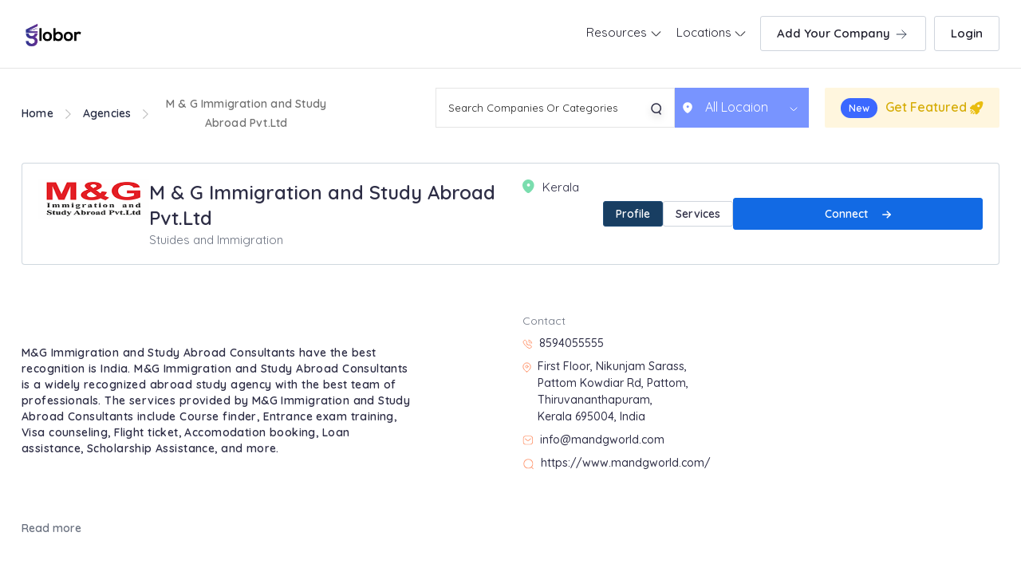

--- FILE ---
content_type: text/html; charset=UTF-8
request_url: https://www.globor.in/agencies/m-g-immigration-and-study-abroad-pvtltd
body_size: 23539
content:
<!DOCTYPE html>
<html lang="en" class="pxp-root">

<head>
    <meta charset="UTF-8">
    <meta name="viewport" content="width=device-width, initial-scale=1.0">
    <meta http-equiv="X-UA-Compatible" content="ie=edge">
    <!-- Google Tag Manager -->
<script>(function(w,d,s,l,i){w[l]=w[l]||[];w[l].push({'gtm.start':
new Date().getTime(),event:'gtm.js'});var f=d.getElementsByTagName(s)[0],
j=d.createElement(s),dl=l!='dataLayer'?'&l='+l:'';j.async=true;j.src=
'https://www.googletagmanager.com/gtm.js?id='+i+dl;f.parentNode.insertBefore(j,f);
})(window,document,'script','dataLayer','GTM-KW5HXX7');</script>
<!-- End Google Tag Manager -->
        <title>&quot;Study Abroad with M&amp;G: Your Path to Success&quot;</title>
    <meta name="description" content="M&amp;G Immigration is a leading education consultant in Trivandrum, providing comprehensive study abroad and immigration services to students and professionals." />
    <meta name="keywords" content="M &amp; G Immigration and Study Abroad Trivandrum
Best Immigration Consultant in Trivandrum
Best overseas consultant in Trivandrum" />

<link rel="canonical" href="https://www.globor.in/agencies/m-g-immigration-and-study-abroad-pvtltd" />
  

      

<script type="application/ld+json">
{
  "@context": "https://schema.org",
  "@type": "LocalBusiness",
  "address": {
    "@type": "PostalAddress",
    "addressLocality": "Kerala",
    "postalCode": "",
    "streetAddress": "First Floor, Nikunjam Sarass, Pattom Kowdiar Rd, Pattom, Thiruvananthapuram, Kerala 695004, India"
  },
  "aggregateRating": {
    "@type": "AggregateRating",
    "ratingValue": "5",
    "reviewCount": "952",
    "bestRating": "5",
    "ratingExplanation": "Source: Google  "
  },
  "name": "M &amp; G Immigration and Study Abroad Pvt.Ltd",
  "telephone": "8594055555",
  "url": "https://www.globor.in/agencies/m-g-immigration-and-study-abroad-pvtltd",
  "email": "info@mandgworld.com",
  "sameAs": ["https://www.mandgworld.com/","https://www.facebook.com/mandgconsultants","https://www.instagram.com/mandg_immigration/","https://www.linkedin.com/company/m&gimmigrationandstudyabroadconsultants/"]
}
</script>

   <script type="application/ld+json">
{
  "@context": "https://schema.org",
  "@type": "FAQPage",
  "mainEntity": [
    ]
}
</script>
<!-- Bootstrap CSS
<link rel='stylesheet' href='https://cdnjs.cloudflare.com/ajax/libs/twitter-bootstrap/4.1.2/css/bootstrap.min.css'>-->
<!-- Font Awesome CSS -->
<!-- <link rel='stylesheet' href='https://use.fontawesome.com/releases/v5.3.1/css/all.css'>  -->
<style>
  /* .container {
  padding: 2rem 0rem;
}

@media (min-width: 576px) { */
  /* .modal-dialog {
    max-width: 400px;
  }
  .modal-dialog .modal-content {
    padding: 1rem;
  }
}
.modal-header .close {
  margin-top: -1.5rem;
}

.form-title {
  margin: -2rem 0rem 2rem;
}

.btn-round {
  border-radius: 3rem;
}

.delimiter {
  padding: 1rem;
}

.social-buttons .btn {
  margin: 0 0.5rem 1rem;
}

.signup-section {
  padding: 0.3rem 0rem;
}  */




iframe{
    width:100%; 
    height:250px;
    border:0;
  }
  label.error {
    position: relative!important;
    top: -52px!important;
    background-color: #fff;
    padding: 0 11px;
    font-size: 14px;
    color: red;
}

.checked{
  color: #f2b600;
}
.star-rating-2 {
  direction: rtl;
  display: inline-block;
  padding: 20px 0;
  cursor: default;
}
.star-rating-2 input[type=radio] {
  display: none;
}
.star-rating-2 label {
  color: #bbb;
  font-size: 1rem;
  padding: 0;
  cursor: pointer;
  transition: all 0.3s ease-in-out;
}
.star-rating-2 label:hover,
.star-rating-2 label:hover ~ label,
.star-rating-2 input[type=radio]:checked ~ label {
  color: #f2b600;
}
.company-profile-contact-map { 
    overflow: hidden;
}
.contact-modal{
  max-width:650px !important;
}
.cont-left{
  padding:50px 25px;
  background: #0f3f6f;
}
.contact-modal .modal-body{
  padding:30px 0;
}
.cont-left{
  margin-left:-150px;
}
.cont-left h3{
  font-weight:600;
  font-size:20px;
  color:#fff;
  margin-bottom: 25px;
}
.cont-left p{
  font-size:14px;
  color:#fff;
  line-height:28px;
  margin:0 0 15px;
  padding-left:25px;
}
.cont-left p svg {
    position: relative;
    margin-left: -18px;
    top: -2px;
}
.popup-social {
  padding:15px 0 0;
  text-align: center;
}
.popup-social a{
  display:inline-block;
  margin:0 10px 0 0;
}
.cont-right{
  padding: 50px 50px 50px 25px; 
  
}
.cont-right h3{
  font-weight:600;
  font-size:20px;
  color:#0f3f6f; 
}
.cont-right p{ 
  font-size:14px;
  color:#ababab;
  margin-bottom:20px;
}
.cont-right p{ 
  font-size:14px;
  color:#ababab;
  margin-bottom:20px;
}
.cont-right .form-control{ 
  font-size:14px;
  color:#ababab; 
  font-weight:300;
}
 
.cont-right .btn { 
  background: #0968C3;
    border-radius: 5px;
    width: fit-content;
    padding: 8px 10px 8px 10px;
    display: flex;
    gap: 10px;
    color: #fff !important;
}
.cont-right .btn svg { 
  position: relative;
  top:6px;
}
 
.login-form .modal-header .close{
  position: absolute;
  right: 15px;
    top: 15px;
}
.login-form .modal-header .da-logo {
    display: block;
    margin: 0px auto;
}
.login-form .modal-body {
  padding-top:0px;
}
.login-form .modal-body h4 {
  font-size:30px;
  font-weight:600;
  margin-bottom: 25px;
}
.login-form .modal-content {
  padding: 50px;
}

.login-form .form-control { 
    line-height: 50px;
    height: 50px;
}
.login-form .btn-info { 
    line-height: 40px;
    font-weight: bold;
    background: #183e62;
    border: 1px solid #224e78;
}
.login-form .delimiter { 
    margin:20px 0;
}
.login-form .log-gog-btn { 
  color: #fff;
    background-color: #5286ed;
    border-color: #5286ed;
}
@media (max-width: 992px) { 

  .cont-left {
    margin-left: 0;
}

}


</style>
    <link rel="icon" href="https://www.globor.in/client/img/favicon.svg" type="image/x-icon" />
<link rel="preconnect" href="https://fonts.googleapis.com">
<link rel="preconnect" href="https://fonts.gstatic.com" crossorigin>
<link href="https://fonts.googleapis.com/css2?family=Quicksand:wght@300;400;500;600&display=swap" rel="stylesheet">
<link rel="stylesheet" href="https://use.fontawesome.com/releases/v5.6.3/css/all.css" integrity="sha384-UHRtZLI+pbxtHCWp1t77Bi1L4ZtiqrqD80Kn4Z8NTSRyMA2Fd33n5dQ8lWUE00s/" crossorigin="anonymous">

<link rel="stylesheet" href="https://www.globor.in/client/css/animate.css" />

<link rel="stylesheet" href="https://www.globor.in/client/dist/css/bootstrap.css">

<link rel="stylesheet" href="https://www.globor.in/client/css/custom.css?v=1">

<link rel="stylesheet" href="https://www.globor.in/client/css/owl.carousel.css" />
<link rel="stylesheet" href="https://www.globor.in/client/css/owl.theme.default.css" />
<link rel="stylesheet" href="//cdnjs.cloudflare.com/ajax/libs/animate.css/3.2.3/animate.min.css">
<link rel="stylesheet" href="https://use.fontawesome.com/releases/v5.6.3/css/all.css" integrity="sha384-UHRtZLI+pbxtHCWp1t77Bi1L4ZtiqrqD80Kn4Z8NTSRyMA2Fd33n5dQ8lWUE00s/" crossorigin="anonymous">

                
        <link rel="canonical" href="https://www.globor.in/agencies/m-g-immigration-and-study-abroad-pvtltd/" />


</head>

<body class="">
     <!-- Google Tag Manager (noscript) -->
<noscript><iframe src="https://www.googletagmanager.com/ns.html?id=GTM-KW5HXX7"
height="0" width="0" style="display:none;visibility:hidden"></iframe></noscript>
<!-- End Google Tag Manager (noscript) -->


    <header id="header" class="da-header fixed-top">

        <!-- /Menu-->
        <div id="header-nav">
            <div class="container-wax-width">
                <div class="row justify-content-center">
                    <div class="col-lg-12 col-md-12 col-sm-12 col-xs-12 pos">

                        <div class="navbar-header-block">
                        <nav class="navbar navbar-expand-md no-border">

                            <div class="da-logo">
                                <a href="https://www.globor.in" class="pxp-animate">
                                                        <div class="nav-custom-icon"><img src="https://www.globor.in/client/img/Globor-Logo.png" style="max-width: 80px;"></div>

                                    </a>
                            </div>


                            <!-- <div class="mob-display-btn nav-item-btn">
                              <a class="" href="https://www.globor.in/user-verify">Add Company 
                                  <svg width="20" height="20" viewBox="0 0 20 20" fill="none" xmlns="http://www.w3.org/2000/svg">
                                  <path d="M4.1665 10H15.8332" stroke="#344054" stroke-linecap="round" stroke-linejoin="round"/>
                                  <path d="M10.8335 15L15.8335 10" stroke="#344054" stroke-linecap="round" stroke-linejoin="round"/>
                                  <path d="M10.8335 5L15.8335 10" stroke="#344054" stroke-linecap="round" stroke-linejoin="round"/>
                                  </svg>
                              </a>
                          </div> -->

                          
                      <button class="navbar-toggler" type="button" data-toggle="collapse" data-target="#navbarSupportedContent" aria-controls="navbarSupportedContent" aria-expanded="false" aria-label="Toggle navigation">
                       
                        <div class="nav-custom-icon"><img src="https://www.globor.in/client/img/navmenu.svg"></div>
                    </button>

                            <div class="collapse navbar-collapse" id="navbarSupportedContent">
                                 <ul class="navbar-nav">
                                    <li class="nav-item  dropdown">
            <a class="nav-link  dropdown-toggle" href="#"  id="navbarDropdown" role="button" data-toggle="dropdown" aria-haspopup="true" aria-expanded="false" >
                Resources 
                                <span class="arrow"><span></span><span></span></span>
                
            </a>
                                    <div class="dropdown-menu" aria-labelledby="navbarDropdown">

                
                <div class="container-wax-width">
                <div class="row">
                    <div class="col-xl-12 col-lg-12 col-md-12 col-sm-12 col-12">
                    <!-- <span class="find-com-list text-center">HELP & SUPPORT</span> -->
                    <ul class="nav-drop-down-list flex-column colum-center">
                                                <li class="resources-link">
                            <a href="https://www.globor.in/blog">Blogs</a>
                        </li>
                                                <li class="resources-link">
                            <a href="https://www.globor.in/contact">Contact</a>
                        </li>
                                                <li class="resources-link">
                            <a href="https://www.globor.in/topics">Forum</a>
                        </li>
                                            </ul>
                    </div>

                
                    
            
                </div>
            
                    
            
            </div>
                    </li> 
            


        
    <li class="nav-item  dropdown">
        <a class="nav-link  dropdown-toggle" href="#"  id="navbarDropdown" role="button" data-toggle="dropdown" aria-haspopup="true" aria-expanded="false" >
            Locations 
                        <span class="arrow"><span></span><span></span></span>
            
        </a>
                        <div class="dropdown-menu" aria-labelledby="navbarDropdown">

            
            <div class="container-wax-width">
                <div class="row">
                                        <div class="col-xl-3 col-lg-3 col-md-3 col-sm-6 col-6">
                        <span class="find-com-list">
                        
                            <div class="nav-browse-all">
                            <div class="nav-img-block browse">
                                
                                <a href="https://www.globor.in/kasaragod">
                                    <!--<img src="https://www.globor.in/client/img/mega-site-nav-location-01.jpg" class="img-responsive" alt="">-->
                                    <span>Kasaragod</span>
                                </a>
                               
                                
                               
                            </div>
                            </div>
                        </span>
                    </div>
                                        <div class="col-xl-3 col-lg-3 col-md-3 col-sm-6 col-6">
                        <span class="find-com-list">
                        
                            <div class="nav-browse-all">
                            <div class="nav-img-block browse">
                                
                                <a href="https://www.globor.in/kannur">
                                    <!--<img src="https://www.globor.in/client/img/mega-site-nav-location-01.jpg" class="img-responsive" alt="">-->
                                    <span>Kannur</span>
                                </a>
                               
                                
                               
                            </div>
                            </div>
                        </span>
                    </div>
                                        <div class="col-xl-3 col-lg-3 col-md-3 col-sm-6 col-6">
                        <span class="find-com-list">
                        
                            <div class="nav-browse-all">
                            <div class="nav-img-block browse">
                                
                                <a href="https://www.globor.in/wayanad">
                                    <!--<img src="https://www.globor.in/client/img/mega-site-nav-location-01.jpg" class="img-responsive" alt="">-->
                                    <span>Wayanad</span>
                                </a>
                               
                                
                               
                            </div>
                            </div>
                        </span>
                    </div>
                                        <div class="col-xl-3 col-lg-3 col-md-3 col-sm-6 col-6">
                        <span class="find-com-list">
                        
                            <div class="nav-browse-all">
                            <div class="nav-img-block browse">
                                
                                <a href="https://www.globor.in/kozhikode">
                                    <!--<img src="https://www.globor.in/client/img/mega-site-nav-location-01.jpg" class="img-responsive" alt="">-->
                                    <span>Kozhikode</span>
                                </a>
                               
                                
                               
                            </div>
                            </div>
                        </span>
                    </div>
                                        <div class="col-xl-3 col-lg-3 col-md-3 col-sm-6 col-6">
                        <span class="find-com-list">
                        
                            <div class="nav-browse-all">
                            <div class="nav-img-block browse">
                                
                                <a href="https://www.globor.in/malappuram">
                                    <!--<img src="https://www.globor.in/client/img/mega-site-nav-location-01.jpg" class="img-responsive" alt="">-->
                                    <span>Malappuram</span>
                                </a>
                               
                                
                               
                            </div>
                            </div>
                        </span>
                    </div>
                                        <div class="col-xl-3 col-lg-3 col-md-3 col-sm-6 col-6">
                        <span class="find-com-list">
                        
                            <div class="nav-browse-all">
                            <div class="nav-img-block browse">
                                
                                <a href="https://www.globor.in/palakkad">
                                    <!--<img src="https://www.globor.in/client/img/mega-site-nav-location-01.jpg" class="img-responsive" alt="">-->
                                    <span>Palakkad</span>
                                </a>
                               
                                
                               
                            </div>
                            </div>
                        </span>
                    </div>
                                        <div class="col-xl-3 col-lg-3 col-md-3 col-sm-6 col-6">
                        <span class="find-com-list">
                        
                            <div class="nav-browse-all">
                            <div class="nav-img-block browse">
                                
                                <a href="https://www.globor.in/Thrissur">
                                    <!--<img src="https://www.globor.in/client/img/mega-site-nav-location-01.jpg" class="img-responsive" alt="">-->
                                    <span>Thrissur</span>
                                </a>
                               
                                
                               
                            </div>
                            </div>
                        </span>
                    </div>
                                        <div class="col-xl-3 col-lg-3 col-md-3 col-sm-6 col-6">
                        <span class="find-com-list">
                        
                            <div class="nav-browse-all">
                            <div class="nav-img-block browse">
                                
                                <a href="https://www.globor.in/kochi">
                                    <!--<img src="https://www.globor.in/client/img/mega-site-nav-location-01.jpg" class="img-responsive" alt="">-->
                                    <span>Kochi</span>
                                </a>
                               
                                
                               
                            </div>
                            </div>
                        </span>
                    </div>
                                        <div class="col-xl-3 col-lg-3 col-md-3 col-sm-6 col-6">
                        <span class="find-com-list">
                        
                            <div class="nav-browse-all">
                            <div class="nav-img-block browse">
                                
                                <a href="https://www.globor.in/idukki">
                                    <!--<img src="https://www.globor.in/client/img/mega-site-nav-location-01.jpg" class="img-responsive" alt="">-->
                                    <span>Idukki</span>
                                </a>
                               
                                
                               
                            </div>
                            </div>
                        </span>
                    </div>
                                        <div class="col-xl-3 col-lg-3 col-md-3 col-sm-6 col-6">
                        <span class="find-com-list">
                        
                            <div class="nav-browse-all">
                            <div class="nav-img-block browse">
                                
                                <a href="https://www.globor.in/kottayam">
                                    <!--<img src="https://www.globor.in/client/img/mega-site-nav-location-01.jpg" class="img-responsive" alt="">-->
                                    <span>Kottayam</span>
                                </a>
                               
                                
                               
                            </div>
                            </div>
                        </span>
                    </div>
                                        <div class="col-xl-3 col-lg-3 col-md-3 col-sm-6 col-6">
                        <span class="find-com-list">
                        
                            <div class="nav-browse-all">
                            <div class="nav-img-block browse">
                                
                                <a href="https://www.globor.in/Alappuzha">
                                    <!--<img src="https://www.globor.in/client/img/mega-site-nav-location-01.jpg" class="img-responsive" alt="">-->
                                    <span>Alappuzha</span>
                                </a>
                               
                                
                               
                            </div>
                            </div>
                        </span>
                    </div>
                                        <div class="col-xl-3 col-lg-3 col-md-3 col-sm-6 col-6">
                        <span class="find-com-list">
                        
                            <div class="nav-browse-all">
                            <div class="nav-img-block browse">
                                
                                <a href="https://www.globor.in/pathanamthitta">
                                    <!--<img src="https://www.globor.in/client/img/mega-site-nav-location-01.jpg" class="img-responsive" alt="">-->
                                    <span>Pathanamthitta</span>
                                </a>
                               
                                
                               
                            </div>
                            </div>
                        </span>
                    </div>
                                        <div class="col-xl-3 col-lg-3 col-md-3 col-sm-6 col-6">
                        <span class="find-com-list">
                        
                            <div class="nav-browse-all">
                            <div class="nav-img-block browse">
                                
                                <a href="https://www.globor.in/kollam">
                                    <!--<img src="https://www.globor.in/client/img/mega-site-nav-location-01.jpg" class="img-responsive" alt="">-->
                                    <span>Kollam</span>
                                </a>
                               
                                
                               
                            </div>
                            </div>
                        </span>
                    </div>
                                        <div class="col-xl-3 col-lg-3 col-md-3 col-sm-6 col-6">
                        <span class="find-com-list">
                        
                            <div class="nav-browse-all">
                            <div class="nav-img-block browse">
                                
                                <a href="https://www.globor.in/trivandrum">
                                    <!--<img src="https://www.globor.in/client/img/mega-site-nav-location-01.jpg" class="img-responsive" alt="">-->
                                    <span>Trivandrum</span>
                                </a>
                               
                                
                               
                            </div>
                            </div>
                        </span>
                    </div>
                    
                </div>
            </div>
           
                
        
        </div>
            </li>
    


     

<!--  -->

<!-- 
 -->









    
                                   
                                     <li class="nav-item nav-item-btn">
                                                                                <a class="nav-link" href="https://www.globor.in/user-verify">Add Your Company 
                                            <svg width="20" height="20" viewBox="0 0 20 20" fill="none" xmlns="http://www.w3.org/2000/svg">
                                            <path d="M4.1665 10H15.8332" stroke="#344054" stroke-linecap="round" stroke-linejoin="round"/>
                                            <path d="M10.8335 15L15.8335 10" stroke="#344054" stroke-linecap="round" stroke-linejoin="round"/>
                                            <path d="M10.8335 5L15.8335 10" stroke="#344054" stroke-linecap="round" stroke-linejoin="round"/>
                                            </svg>
                                        </a>
                                                                            </li>
                                </ul> 

                        </nav>
                                                     
                            
                            <li class="nav-item nav-item-btn login-btn">
                                <a class="nav-link" href="javascript:void(0)" data-toggle="modal" data-target="#loginModal">Login</a>
                            </li>
                            
                            
                            
                                        

                        </div>
                        </div>

                    </div>
                </div>
            </div>
        </div>
    </header>
    <div class="modal fade" id="exampleModal" tabindex="-1" role="dialog" aria-labelledby="exampleModalLabel" aria-hidden="true">
  <div class="modal-dialog modal-dialog-centered contact-modal" role="document">
    <div class="modal-content">
       
      <div class="modal-body">
        <div class="row d-flex align-items-center">
          <div class="col-md-5">
            <div class="cont-left">
                <h3>Contact Page</h3>
                <p><svg xmlns="http://www.w3.org/2000/svg" viewBox="0 0 24 24" width="16" height="16"><path fill="none" d="M0 0h24v24H0z"/><path d="M9.366 10.682a10.556 10.556 0 0 0 3.952 3.952l.884-1.238a1 1 0 0 1 1.294-.296 11.422 11.422 0 0 0 4.583 1.364 1 1 0 0 1 .921.997v4.462a1 1 0 0 1-.898.995c-.53.055-1.064.082-1.602.082C9.94 21 3 14.06 3 5.5c0-.538.027-1.072.082-1.602A1 1 0 0 1 4.077 3h4.462a1 1 0 0 1 .997.921A11.422 11.422 0 0 0 10.9 8.504a1 1 0 0 1-.296 1.294l-1.238.884zm-2.522-.657l1.9-1.357A13.41 13.41 0 0 1 7.647 5H5.01c-.006.166-.009.333-.009.5C5 12.956 11.044 19 18.5 19c.167 0 .334-.003.5-.01v-2.637a13.41 13.41 0 0 1-3.668-1.097l-1.357 1.9a12.442 12.442 0 0 1-1.588-.75l-.058-.033a12.556 12.556 0 0 1-4.702-4.702l-.033-.058a12.442 12.442 0 0 1-.75-1.588z" fill="rgba(239,239,239,1)"/></svg> +8594055555</p>
                <p><svg xmlns="http://www.w3.org/2000/svg" viewBox="0 0 24 24" width="16" height="16"><path fill="none" d="M0 0h24v24H0z"/><path d="M12 20.9l4.95-4.95a7 7 0 1 0-9.9 0L12 20.9zm0 2.828l-6.364-6.364a9 9 0 1 1 12.728 0L12 23.728zM12 13a2 2 0 1 0 0-4 2 2 0 0 0 0 4zm0 2a4 4 0 1 1 0-8 4 4 0 0 1 0 8z" fill="rgba(239,239,239,1)"/></svg> First Floor, Nikunjam Sarass, Pattom Kowdiar Rd, Pattom, Thiruvananthapuram, Kerala 695004, India</p>
                <p><svg xmlns="http://www.w3.org/2000/svg" viewBox="0 0 24 24" width="16" height="16"><path fill="none" d="M0 0h24v24H0z"/><path d="M3 3h18a1 1 0 0 1 1 1v16a1 1 0 0 1-1 1H3a1 1 0 0 1-1-1V4a1 1 0 0 1 1-1zm17 4.238l-7.928 7.1L4 7.216V19h16V7.238zM4.511 5l7.55 6.662L19.502 5H4.511z" fill="rgba(239,239,239,1)"/></svg> <a href="/cdn-cgi/l/email-protection" class="__cf_email__" data-cfemail="0c65626a634c616d62686b7b637e6068226f6361">[email&#160;protected]</a></p>
                <p><svg xmlns="http://www.w3.org/2000/svg" viewBox="0 0 24 24" width="16" height="16"><path fill="none" d="M0 0h24v24H0z"/><path d="M18.031 16.617l4.283 4.282-1.415 1.415-4.282-4.283A8.96 8.96 0 0 1 11 20c-4.968 0-9-4.032-9-9s4.032-9 9-9 9 4.032 9 9a8.96 8.96 0 0 1-1.969 5.617zm-2.006-.742A6.977 6.977 0 0 0 18 11c0-3.868-3.133-7-7-7-3.868 0-7 3.132-7 7 0 3.867 3.132 7 7 7a6.977 6.977 0 0 0 4.875-1.975l.15-.15z" fill="rgba(239,239,239,1)"/></svg> https://www.mandgworld.com/</p>
                <!-- <div class="popup-social">
                  <a><svg xmlns="http://www.w3.org/2000/svg" viewBox="0 0 24 24" width="16" height="16"><path fill="none" d="M0 0h24v24H0z"/><path d="M12 9a3 3 0 1 0 0 6 3 3 0 0 0 0-6zm0-2a5 5 0 1 1 0 10 5 5 0 0 1 0-10zm6.5-.25a1.25 1.25 0 0 1-2.5 0 1.25 1.25 0 0 1 2.5 0zM12 4c-2.474 0-2.878.007-4.029.058-.784.037-1.31.142-1.798.332-.434.168-.747.369-1.08.703a2.89 2.89 0 0 0-.704 1.08c-.19.49-.295 1.015-.331 1.798C4.006 9.075 4 9.461 4 12c0 2.474.007 2.878.058 4.029.037.783.142 1.31.331 1.797.17.435.37.748.702 1.08.337.336.65.537 1.08.703.494.191 1.02.297 1.8.333C9.075 19.994 9.461 20 12 20c2.474 0 2.878-.007 4.029-.058.782-.037 1.309-.142 1.797-.331.433-.169.748-.37 1.08-.702.337-.337.538-.65.704-1.08.19-.493.296-1.02.332-1.8.052-1.104.058-1.49.058-4.029 0-2.474-.007-2.878-.058-4.029-.037-.782-.142-1.31-.332-1.798a2.911 2.911 0 0 0-.703-1.08 2.884 2.884 0 0 0-1.08-.704c-.49-.19-1.016-.295-1.798-.331C14.925 4.006 14.539 4 12 4zm0-2c2.717 0 3.056.01 4.122.06 1.065.05 1.79.217 2.428.465.66.254 1.216.598 1.772 1.153a4.908 4.908 0 0 1 1.153 1.772c.247.637.415 1.363.465 2.428.047 1.066.06 1.405.06 4.122 0 2.717-.01 3.056-.06 4.122-.05 1.065-.218 1.79-.465 2.428a4.883 4.883 0 0 1-1.153 1.772 4.915 4.915 0 0 1-1.772 1.153c-.637.247-1.363.415-2.428.465-1.066.047-1.405.06-4.122.06-2.717 0-3.056-.01-4.122-.06-1.065-.05-1.79-.218-2.428-.465a4.89 4.89 0 0 1-1.772-1.153 4.904 4.904 0 0 1-1.153-1.772c-.248-.637-.415-1.363-.465-2.428C2.013 15.056 2 14.717 2 12c0-2.717.01-3.056.06-4.122.05-1.066.217-1.79.465-2.428a4.88 4.88 0 0 1 1.153-1.772A4.897 4.897 0 0 1 5.45 2.525c.638-.248 1.362-.415 2.428-.465C8.944 2.013 9.283 2 12 2z" fill="rgba(239,239,239,1)"/></svg></a>
                  <a><svg xmlns="http://www.w3.org/2000/svg" viewBox="0 0 24 24" width="16" height="16"><path fill="none" d="M0 0h24v24H0z"/><path d="M15.3 5.55a2.9 2.9 0 0 0-2.9 2.847l-.028 1.575a.6.6 0 0 1-.68.583l-1.561-.212c-2.054-.28-4.022-1.226-5.91-2.799-.598 3.31.57 5.603 3.383 7.372l1.747 1.098a.6.6 0 0 1 .034.993L7.793 18.17c.947.059 1.846.017 2.592-.131 4.718-.942 7.855-4.492 7.855-10.348 0-.478-1.012-2.141-2.94-2.141zm-4.9 2.81a4.9 4.9 0 0 1 8.385-3.355c.711-.005 1.316.175 2.669-.645-.335 1.64-.5 2.352-1.214 3.331 0 7.642-4.697 11.358-9.463 12.309-3.268.652-8.02-.419-9.382-1.841.694-.054 3.514-.357 5.144-1.55C5.16 15.7-.329 12.47 3.278 3.786c1.693 1.977 3.41 3.323 5.15 4.037 1.158.475 1.442.465 1.973.538z" fill="rgba(239,239,239,1)"/></svg></a>
                  <a><svg xmlns="http://www.w3.org/2000/svg" viewBox="0 0 24 24" width="16" height="16"><path fill="none" d="M0 0h24v24H0z"/><path d="M12 9.55C12.917 8.613 14.111 8 15.5 8a5.5 5.5 0 0 1 5.5 5.5V21h-2v-7.5a3.5 3.5 0 0 0-7 0V21h-2V8.5h2v1.05zM5 6.5a1.5 1.5 0 1 1 0-3 1.5 1.5 0 0 1 0 3zm-1 2h2V21H4V8.5z" fill="rgba(239,239,239,1)"/></svg></a>
                </div> -->
            </div>
          </div>
          <div class="col-md-7">
            <div class="cont-right">
              <h3>Get in Touch  </h3>
              <p>Feel free to drop us a below!</p>
                <form method="post" action="https://www.globor.in/contact/save" id="influencer-detail-popup"><input type="hidden" name="_token" value="s0cWnH83r7CJHZ8p6G8WJNBvl0A80d1RRthL80q3">                  <input type="hidden" name="agency" value="M &amp; G Immigration and Study Abroad Pvt.Ltd">
                  <div class="form-group"> 
                    <input type="text" class="form-control text" placeholder="Enter name" name="name" required> 
                  </div>
                  <div class="form-group"> 
                    <input type="email" class="form-control" placeholder="Enter email" name="email" required> 
                  </div>
                  <div class="form-group"> 
                    <input type="text" class="form-control text" placeholder="Enter phone number" name="phone" required>
                  </div>

                  <div class="form-group"> 
                  <textarea class="form-control" id="exampleFormControlTextarea1" placeholder="Your Message" rows="3" name="message"></textarea>
                  </div>
                  
                  <button type="submit" class="btn  ">Submit <svg height="12px" xmlns="http://www.w3.org/2000/svg" viewBox="0 0 448 512"><path d="M438.6 278.6l-160 160C272.4 444.9 264.2 448 256 448s-16.38-3.125-22.62-9.375c-12.5-12.5-12.5-32.75 0-45.25L338.8 288H32C14.33 288 .0016 273.7 .0016 256S14.33 224 32 224h306.8l-105.4-105.4c-12.5-12.5-12.5-32.75 0-45.25s32.75-12.5 45.25 0l160 160C451.1 245.9 451.1 266.1 438.6 278.6z" fill="rgba(255,255,255,1)"></path></svg></button>
                </form>
                <br>
                  <div class="">
                      <p style=" color: black;font-size: 12px;"> By submiting this Form, you agree to send your enquiry to leading agencies in UAE that matches your requirement.
                      If you like to contact any specific agency, use the contact form in respective page and connect with them using the email address or phone number.</p>
                  </div>
              </div>
            </div>
          </div>
 
     
        </div>
       
     </div>
   </div>
</div>
<section id="list-header-location-section">
    <div class="container-wax-width">
        <div class="row ">
            <div class="col-lg-4 col-md-12 col-sm-12 col-xs-12">
                
                    <ul class="nav-breadcrubms">
                        <li><a href="https://www.globor.in">Home</a></li>
                        <li class="nav-breadcrubms-arrow"><svg width="7" height="12" viewBox="0 0 7 12" fill="none" xmlns="http://www.w3.org/2000/svg">
                          <path fill-rule="evenodd" clip-rule="evenodd" d="M0 11.196L5.35926 6L0 0.804L0.827826 0L7 6.003L0.827826 12L0 11.196Z" fill="#BDBDBD"/>
                          </svg>
                          </li>
                        <li><a href="javascript:void(0)">Agencies</a></li>

                        <li class="nav-breadcrubms-arrow"><svg width="7" height="12" viewBox="0 0 7 12" fill="none" xmlns="http://www.w3.org/2000/svg">
                            <path fill-rule="evenodd" clip-rule="evenodd" d="M0 11.196L5.35926 6L0 0.804L0.827826 0L7 6.003L0.827826 12L0 11.196Z" fill="#BDBDBD"/>
                            </svg>
                            </li>
                          <li>M &amp; G Immigration and Study Abroad Pvt.Ltd</li>
                    </ul>
              
            </div>

            <div class="col-lg-8 col-md-12 col-sm-12 col-xs-12">

            <form id="searchform" class="search-form" action="https://www.globor.in/search" method="get">
    <div class="header-location-block justify-content-end mob-header-location-block">
    
        <div class="header-location-input-block">
            <input name="search" id="search" type="text" placeholder="Search Companies Or Categories" autocomplete="off">
        
            <div id="list1" class="list-group suggestions-container hide">
                <div class="list-group-item suggestions-container-item">
                
                    <div class="suggestions-container-item-top-block">
                    <div class="suggestions-container-item-top-block-btn active" id="all">
                        <span class="">All</span>
                    </div>
                    <div class="suggestions-container-item-top-block-btn" id="agency-click">
                        <span  class="">Companies</span>
                    </div>
                    <div  class="suggestions-container-item-top-block-btn" id="category">
                        <span  class="">Category</span>
                    </div>
                </div>
        
                <ul class="suggestions-container-item-block" id="result">
                    
    
    
                </ul>
            </div>
        </div>
    
    
        <button class="search-icon" type="submit">
            <svg width="14" height="15" viewBox="0 0 14 15" fill="none" xmlns="http://www.w3.org/2000/svg">
            <circle cx="6.67033" cy="6.67033" r="5.67033" stroke="#2D2D45" stroke-width="1.5"/>
            <path d="M10.2144 11.6318L12.0677 14" stroke="#2D2D45" stroke-width="1.5" stroke-linecap="round"/>
            </svg>
            
        </button>
    
    
    </div>

    <div class="header-location-input-block-02">
        <div class="location-form">
           
                <fieldset>
                    <svg class="location-select-svg" version="1.1" id="Layer_1" xmlns="http://www.w3.org/2000/svg" xmlns:xlink="http://www.w3.org/1999/xlink" x="0px" y="0px"
                        width="12px" height="14px" viewBox="0 0 12 14" enable-background="new 0 0 12 14" xml:space="preserve">
                        <path fill="#fff" d="M6,0.203c-3.199,0-5.802,2.568-5.802,5.747c0,1.977,1.153,3.928,2.375,5.349
                            c0.619,0.719,1.275,1.324,1.854,1.756c0.289,0.216,0.567,0.394,0.817,0.52C5.479,13.693,5.747,13.796,6,13.796
                            s0.521-0.103,0.757-0.222c0.25-0.126,0.527-0.304,0.816-0.52c0.579-0.432,1.236-1.037,1.854-1.756
                            c1.223-1.421,2.375-3.372,2.375-5.349C11.802,2.771,9.199,0.203,6,0.203z M6.198,7.203c-0.829,0-1.5-0.671-1.5-1.5
                            s0.671-1.5,1.5-1.5c0.828,0,1.5,0.671,1.5,1.5S7.026,7.203,6.198,7.203z"/>
                    </svg>
    
                    <select name="state" id="state" class="custom-select sources" data-placeholder="All Locaion">
                        <option value="">All Locaion</option>
                                                <option value="4">Chennai</option>
                                                <option value="5">Kochi</option>
                                                <option value="6">Bangalore</option>
                                                <option value="7">Hyderabad</option>
                                                <option value="8">Trivandrum</option>
                                                <option value="9">Mumbai</option>
                                                <option value="10">Pune</option>
                                                <option value="11">Kolkata</option>
                                                <option value="12">Delhi</option>
                                                <option value="13">Mangalore</option>
                                                <option value="14">Kasaragod</option>
                                                <option value="15">Kannur</option>
                                                <option value="16">Wayanad</option>
                                                <option value="17">Kozhikode</option>
                                                <option value="18">Malappuram</option>
                                                <option value="19">Palakkad</option>
                                                <option value="20">Thrissur</option>
                                                <option value="21">Idukki</option>
                                                <option value="22">Kottayam</option>
                                                <option value="23">Alappuzha</option>
                                                <option value="24">Pathanamthitta</option>
                                                <option value="25">Kollam</option>
                                            </select>
                </fieldset>
            
        </div>
    </div>
    <div class="header-location-input-block-03">
        <div class="search-block ">
            <button class="search-block search-icon" type="submit"><span class="search-block-text">Search</span>
            <span class="search-block-icon"><svg width="14" height="15" viewBox="0 0 14 15" fill="none" xmlns="http://www.w3.org/2000/svg">
                <circle cx="6.67033" cy="6.67033" r="5.67033" stroke="#fff" stroke-width="1.5"></circle>
                <path d="M10.2144 11.6318L12.0677 14" stroke="#fff" stroke-width="1.5" stroke-linecap="round"></path>
                </svg>
            </span>
            </button>
        </div>
    </div>
</form>


         


                    <div class="header-get-featured-btn-block" style="margin-left: 20px;">
                        <a href="https://www.globor.in/contact">
                          <button class="header-get-featured-btn"><span>New</span>Get Featured <svg width="17" height="17" viewBox="0 0 17 17" fill="none" xmlns="http://www.w3.org/2000/svg">
                            <path fill-rule="evenodd" clip-rule="evenodd" d="M14.1315 0.0184014C15.4784 -0.157757 16.5917 0.955503 16.4155 2.30241C16.1796 4.10605 15.5287 7.21269 13.6608 9.22673C13.0941 9.83779 12.4156 10.4032 11.7159 10.908L11.9117 12.2783C11.979 12.7497 11.8205 13.2253 11.4838 13.562L9.05662 15.9891C8.17514 16.8706 6.66563 16.3674 6.48934 15.1334L6.17864 12.9585C5.98712 12.8553 5.80918 12.7237 5.65173 12.5662L3.86769 10.7822C3.71024 10.6247 3.57859 10.4468 3.47543 10.2553L1.30053 9.94459C0.0664511 9.7683 -0.436717 8.2588 0.444764 7.37731L2.87193 4.95015C3.20862 4.61345 3.68419 4.45493 4.15557 4.52227L5.52587 4.71803C6.03073 4.01835 6.59612 3.33987 7.20719 2.77312C9.22122 0.905172 12.3279 0.254294 14.1315 0.0184014ZM2.58418 10.6135C2.87707 10.9064 2.87707 11.3813 2.58418 11.6742L1.50544 12.7529C1.21255 13.0458 0.737674 13.0458 0.44478 12.7529C0.151887 12.46 0.151887 11.9851 0.44478 11.6923L1.52352 10.6135C1.81641 10.3206 2.29129 10.3206 2.58418 10.6135ZM4.20229 12.2316C4.49518 12.5245 4.49518 12.9994 4.20229 13.2923L2.04481 15.4498C1.75192 15.7427 1.27704 15.7427 0.98415 15.4498C0.691257 15.1569 0.691257 14.682 0.98415 14.3891L3.14163 12.2316C3.43452 11.9387 3.9094 11.9387 4.20229 12.2316ZM5.8204 13.8497C6.11329 14.1426 6.11329 14.6175 5.8204 14.9104L4.74166 15.9891C4.44877 16.282 3.97389 16.282 3.681 15.9891C3.38811 15.6962 3.38811 15.2214 3.681 14.9285L4.75974 13.8497C5.05263 13.5568 5.5275 13.5568 5.8204 13.8497ZM9.60485 6.82875C9.00908 6.23298 9.00908 5.26704 9.60485 4.67127C10.2006 4.0755 11.1666 4.0755 11.7623 4.67127C12.3581 5.26704 12.3581 6.23298 11.7623 6.82875C11.1666 7.42452 10.2006 7.42452 9.60485 6.82875Z" fill="#E9BD0F"/>
                            </svg>
                            </button>
                        </a>
                      </div>


                </div>



                
            </div>
        </div>
    </div>
</section>
  
<section id="compant-details-profile-section">
    <div class="container-wax-width">
        <div class="row">
            <div class="col-lg-12 col-md-12 col-sm-12 col-12">
              <div class="compant-details-profile-block">
                <div class="row">
                    <div class="col-lg-7 col-md-12 col-sm-12 col-12">
                      <div class="compant-details-profile-block-01">
                                                  <div class="details-company-logo">
                          <img src="https://www.globor.in/uploads/media/logo_web_small-1640986eec7c09.png" width="139px" height="49px" alt="">
                        </div>
                                                <div class="compant-details-profile-block-title">
                          <h3>M &amp; G Immigration and Study Abroad Pvt.Ltd</h3>
                          <span class="title-span">Stuides and Immigration</span>
                        </div>
                        <div class="rating-block-compant-details">
                                                  <div class="compant-list-block-item-location">
                            <img src="https://www.globor.in/client/img/Location.svg">
                              <a href="https://www.globor.in/kerala"><span>Kerala</span></a>                            
                          </div>
                        </div>


                      </div>
                    </div>

                    <div class="col-lg-5 col-md-12 col-sm-12 col-12">
                      <div class="compant-details-profile-block-02">
                          <a class="detail-btn active" href="#company-profile">Profile</a>
                          <a class="detail-btn" href="#company-details-focus-categories-section">Services</a>
                                                    <a class="connect-btn-fill mar" href="#" data-toggle="modal" data-target="#exampleModal">Connect <svg height="12px" xmlns="http://www.w3.org/2000/svg" viewBox="0 0 448 512"><path d="M438.6 278.6l-160 160C272.4 444.9 264.2 448 256 448s-16.38-3.125-22.62-9.375c-12.5-12.5-12.5-32.75 0-45.25L338.8 288H32C14.33 288 .0016 273.7 .0016 256S14.33 224 32 224h306.8l-105.4-105.4c-12.5-12.5-12.5-32.75 0-45.25s32.75-12.5 45.25 0l160 160C451.1 245.9 451.1 266.1 438.6 278.6z"></path></svg></a>
                      </div>
                    </div>
                </div>
            </div>
            </div>
        </div>
    </div>
</section>
   
<section id="company-profile">
  <div class="container-wax-width">
      <div class="row justify-content-between">
        <div class="col-lg-5 col-md-5 col-sm-12 col-12">
            <div class="company-profile-text">
                <p><br></p>
<p><strong>M&amp;G Immigration and Study Abroad Consultants have the best recognition is India. M&amp;G Immigration and Study Abroad Consultants is a widely recognized abroad study agency with the best team of professionals. The services provided by M&amp;G Immigration and Study Abroad Consultants include Course finder, Entrance exam training, Visa counseling<strong>,</strong><strong> Flight ticket, Accomodation booking, Loan assistance, Scholarship Assistance, and more.</strong><br><br><br><br></strong></p>

                <div class="moretext">
                  <p><br></p><p>M&amp;G Immigration and Study Abroad Consultants is a reputed study abroad consultancy in Trivandrum with considerable years of expertise in the field. M&amp;G Immigration and Study Abroad Consultants, the name has become synonymous with all Immigration and Study Abroad requirements. Established in the year 2000 the company has come a long way in becoming one of the finest, leading, and most reliable Study Abroad and Immigration Consultants in Kerala. Over these prolific years of delivering one of the best services, M&amp;G has been able to build a strong trust with all its applicants it has had and continues to keep adding more satisfied clients to its fold. It is worth noting that the majority of its clients come from referrals and hence that reflects the exemplary services the company has been providing.</p>
<p>One of the major highlights of M&amp;G is that the company has a strong team of lawyers in Canada who are licensed within the province of Ontario and have Special Authorization to represent Quebec clients. The company’s association with Mathew and Gupta Barristers and Solicitors a well-established law firm based in Toronto, Canada gives us an upper hand in handling all the immigration-related aspects with high success rates. In Australia, we have a strong association with Registered Migration Agent (MARA) which represents its clients looking to migrate and settle in Australia and this gives it huge leverage in providing guaranteed support for its clients. A student or migrant can approach M&amp;G and it is its assurance to identify the best University, Institute, and Destination country that best suits its conditions.</p>
<p>Study abroad consultants in Cochin, M&amp;G has an enormous number of direct representative Universities; the Organization advisory board consists of UK and USA top noted faculties and industry experts. Therefore, the aspirant is receiving excellent advice regarding their course and study permit. Finally, Overseas education consultants in cochin (Study visa agencies) provide broader information to their clients. Each organization has its own platforms. M&amp;G focuses keenly on students’ admissions, visa procedures, and pastoral care. The agency has many varying levels of admission providers on a global scale.</p>
<p>The services offered by the company include Course finder, Entrance exam training, Visa counseling, Career Counselling, SOP services, and more.</p>
<p><strong><br><br><br></strong></p>
                </div>

                <a class="read-more moreless-button" href="javascript:void(0)">Read more</a>
            </div>
        </div>

        <div class="col-lg-6 col-md-6 col-sm-12 col-12">
          <div class="company-profile-contact-details">
              <div class="company-profile-contact-details-01">
                  <h4>Contact</h4>

                  <ul>
                    <li><i><img src="https://www.globor.in/client/img/phone.svg" alt=""></i><a href="tel:8594055555">8594055555</a></li>
                    <li><i><img src="https://www.globor.in/client/img/Location2.svg" alt=""></i><a href="#">First Floor, Nikunjam Sarass, Pattom Kowdiar Rd, Pattom, Thiruvananthapuram, Kerala 695004, India</a></li>
                    <li><i><img src="https://www.globor.in/client/img/email.svg" alt=""></i><a href="/cdn-cgi/l/email-protection#472e292128072a262923203028352b236924282a"><span class="__cf_email__" data-cfemail="d0b9beb6bf90bdb1beb4b7a7bfa2bcb4feb3bfbd">[email&#160;protected]</span></a></li>
                    <li><i><img src="https://www.globor.in/client/img/web.svg" alt=""></i><a href="https://www.mandgworld.com/" target="_blank" rel="nofollow">https://www.mandgworld.com/</a></li>                  </ul>
              </div>

              <div class="company-profile-contact-details-02">
                <div class="company-profile-contact-map">
                
                <!-- <iframe src="https://www.google.com/maps/embed?pb=!1m18!1m12!1m3!1d3928.9527768481225!2d76.34013871533175!3d10.0207557754247!2m3!1f0!2f0!3f0!3m2!1i1024!2i768!4f13.1!3m3!1m2!1s0x3b080c8aa79bb355%3A0xa89d5c54ed9bdb20!2sSpiderWorks%20Technologies%20Pvt%20Ltd!5e0!3m2!1sen!2sin!4v1658135812418!5m2!1sen!2sin" width="100%" height="250" style="border:0;" allowfullscreen="" loading="lazy" referrerpolicy="no-referrer-when-downgrade"></iframe> -->
                </div>
              </div>
          </div>
        </div>
      </div>
  </div>
</section>
<section id="company-details-focus-categories-section">
    <div class="container-wax-width">
      
      


    </div>
</section>
  
<section id="company-details-user-reviews">
  <div class="container-wax-width">
      <div class="row">
     
          <div class="col-lg-8 col-md-7 col-sm-12 col-12">
            <div class="company-details-user-reviews-block-01">
            
              <div class="row company-details-user-reviews-block-title">
                <div class="col-lg-4 col-md-4 col-sm-4 col-12 section-title-user-reviews">
                  
                  <h2>User <b>Reviews</b></h2>
                                  </div>

                                <div class="col-lg-8 col-md-8 col-sm-8 col-12 section-title-user-reviews-02">

                  <span>Do you know this company?</span>
                  <a href="" class="submit-review-btn"  data-toggle="modal" data-target="#loginModal"><i><img src="https://www.globor.in/client/img/review.svg" alt=""></i> Submit Review</a>

                </div>
                
              </div>
             
              
       
                

                  
            </div>
          </div>
        

          <div class="col-lg-4 col-md-5 col-sm-12 col-12">
            <div class="become-member-block">
                <h2>Become <b>Member, & Earn!</b></h2>

                <div class="member-sign-in-block">
                  <img src="https://www.globor.in/client/img/become-member.jpg" class="img-responsive">
                  <div class="member-sign-in-block-text">
                    <a href="#" class="exclusive-btn">Exlcuseive Benefits</a>
                    <h3>Sign Up Today!</h3>
                  </div>
                </div>  


                <div class="sidebar-featured-box">
                      
                  <svg width="24" height="24" viewBox="0 0 24 24" fill="none" xmlns="http://www.w3.org/2000/svg">
                      <path fill-rule="evenodd" clip-rule="evenodd" d="M20.1731 0.0237389C21.9048 -0.202747 23.3304 1.2229 23.1039 2.95461C22.7633 5.55875 21.8296 9.96385 19.2013 12.7978C18.3529 13.7125 17.3252 14.5574 16.2694 15.3069L16.5817 17.4934C16.6643 18.0713 16.4699 18.6544 16.0572 19.0672L12.542 22.5823C11.4613 23.6631 9.6106 23.0462 9.39446 21.5332L8.92577 18.2524L8.99296 18.2428C8.65978 18.0982 8.35113 17.8899 8.08631 17.6251L5.50256 15.0414C5.23772 14.7765 5.02946 14.4679 4.88489 14.1347L4.87528 14.2019L1.59447 13.7332C0.0814714 13.5171 -0.535425 11.6664 0.54529 10.5857L4.06044 7.07054C4.47324 6.65774 5.0563 6.46339 5.63421 6.54595L7.82079 6.85832C8.57027 5.80248 9.41514 4.77483 10.3299 3.92641C13.1638 1.29805 17.5689 0.364326 20.1731 0.0237389ZM3.16826 15.2725C3.46116 15.5654 3.46116 16.0403 3.16826 16.3332L1.60597 17.8955C1.31308 18.1884 0.838208 18.1884 0.545315 17.8955C0.252422 17.6026 0.252421 17.1277 0.545315 16.8348L2.1076 15.2725C2.4005 14.9796 2.87537 14.9796 3.16826 15.2725ZM5.5117 17.616C5.80459 17.9089 5.80459 18.3837 5.5117 18.6766L2.38712 21.8012C2.09423 22.0941 1.61935 22.0941 1.32646 21.8012C1.03357 21.5083 1.03357 21.0334 1.32646 20.7405L4.45104 17.616C4.74393 17.3231 5.2188 17.3231 5.5117 17.616ZM7.85513 19.9594C8.14802 20.2523 8.14802 20.7272 7.85513 21.0201L6.29284 22.5823C5.99995 22.8752 5.52508 22.8752 5.23218 22.5823C4.93929 22.2895 4.93929 21.8146 5.23218 21.5217L6.79447 19.9594C7.08736 19.6665 7.56224 19.6665 7.85513 19.9594ZM13.5738 9.55366C12.711 8.69083 12.711 7.29191 13.5738 6.42908C14.4366 5.56625 15.8355 5.56625 16.6984 6.42908C17.5612 7.29191 17.5612 8.69083 16.6984 9.55366C15.8355 10.4165 14.4366 10.4165 13.5738 9.55366Z" fill="#126AE4"></path>
                      </svg>
                      <h3>Want to get <span>Featured?</span></h3>
             
                      <a href="https://www.globor.in/contact"><svg height="12px" xmlns="http://www.w3.org/2000/svg" viewBox="0 0 448 512"><path d="M438.6 278.6l-160 160C272.4 444.9 264.2 448 256 448s-16.38-3.125-22.62-9.375c-12.5-12.5-12.5-32.75 0-45.25L338.8 288H32C14.33 288 .0016 273.7 .0016 256S14.33 224 32 224h306.8l-105.4-105.4c-12.5-12.5-12.5-32.75 0-45.25s32.75-12.5 45.25 0l160 160C451.1 245.9 451.1 266.1 438.6 278.6z"></path></svg>Contact Us</a>
    
              </div>
    


            </div>

            

          </div>

      </div>
          </div>
</section>

<!-- <section id="companies-wrapper-section">
  <div class="container-wax-width">
      <div class="row">
          <div class="col-lg-12 col-md-12 col-sm-12 col-12">
              <div class="companies-wrapper-block">
                  <div class="row">
                    <div class="col-lg-6 col-md-6 col-sm-8 col-12">
                      <div class="companies-wrapper-text-block">
                          <h3>Want to list your company among UAE?</h3>

                          <p>In this modern world, every company in the world require strong IT support. </p>

                       
                            <a class="wrapper-btn" href="https://www.globor.in/account/add-company">Add Your Company <svg height="12px" xmlns="http://www.w3.org/2000/svg" viewBox="0 0 448 512"><path d="M438.6 278.6l-160 160C272.4 444.9 264.2 448 256 448s-16.38-3.125-22.62-9.375c-12.5-12.5-12.5-32.75 0-45.25L338.8 288H32C14.33 288 .0016 273.7 .0016 256S14.33 224 32 224h306.8l-105.4-105.4c-12.5-12.5-12.5-32.75 0-45.25s32.75-12.5 45.25 0l160 160C451.1 245.9 451.1 266.1 438.6 278.6z"/></svg></a>
                     


                      </div>
                    </div>

                    <div class="col-lg-6 col-md-6 col-sm-12 col-12">
                      <div class="companies-wrapper-img-block">
                          <img src="https://www.globor.in/client/img/company-list-wrapper.png" alt="">

                          <img class="companies-wrapper-img-mob-view" src="https://www.globor.in/client/img/company-list-wrapper-mob.png" alt="">
                      </div>
                      
                    </div>
                  </div>
              </div>
          </div>
      </div>
  </div>
</section> -->


<div class="header-get-featured-btn-block companies-listing-page-mob-btm">
  <a href="https://www.globor.in/contact">
    <button class="header-get-featured-btn"><span>New</span>Get Featured <svg width="17" height="17" viewBox="0 0 17 17" fill="none" xmlns="http://www.w3.org/2000/svg">
      <path fill-rule="evenodd" clip-rule="evenodd" d="M14.1315 0.0184014C15.4784 -0.157757 16.5917 0.955503 16.4155 2.30241C16.1796 4.10605 15.5287 7.21269 13.6608 9.22673C13.0941 9.83779 12.4156 10.4032 11.7159 10.908L11.9117 12.2783C11.979 12.7497 11.8205 13.2253 11.4838 13.562L9.05662 15.9891C8.17514 16.8706 6.66563 16.3674 6.48934 15.1334L6.17864 12.9585C5.98712 12.8553 5.80918 12.7237 5.65173 12.5662L3.86769 10.7822C3.71024 10.6247 3.57859 10.4468 3.47543 10.2553L1.30053 9.94459C0.0664511 9.7683 -0.436717 8.2588 0.444764 7.37731L2.87193 4.95015C3.20862 4.61345 3.68419 4.45493 4.15557 4.52227L5.52587 4.71803C6.03073 4.01835 6.59612 3.33987 7.20719 2.77312C9.22122 0.905172 12.3279 0.254294 14.1315 0.0184014ZM2.58418 10.6135C2.87707 10.9064 2.87707 11.3813 2.58418 11.6742L1.50544 12.7529C1.21255 13.0458 0.737674 13.0458 0.44478 12.7529C0.151887 12.46 0.151887 11.9851 0.44478 11.6923L1.52352 10.6135C1.81641 10.3206 2.29129 10.3206 2.58418 10.6135ZM4.20229 12.2316C4.49518 12.5245 4.49518 12.9994 4.20229 13.2923L2.04481 15.4498C1.75192 15.7427 1.27704 15.7427 0.98415 15.4498C0.691257 15.1569 0.691257 14.682 0.98415 14.3891L3.14163 12.2316C3.43452 11.9387 3.9094 11.9387 4.20229 12.2316ZM5.8204 13.8497C6.11329 14.1426 6.11329 14.6175 5.8204 14.9104L4.74166 15.9891C4.44877 16.282 3.97389 16.282 3.681 15.9891C3.38811 15.6962 3.38811 15.2214 3.681 14.9285L4.75974 13.8497C5.05263 13.5568 5.5275 13.5568 5.8204 13.8497ZM9.60485 6.82875C9.00908 6.23298 9.00908 5.26704 9.60485 4.67127C10.2006 4.0755 11.1666 4.0755 11.7623 4.67127C12.3581 5.26704 12.3581 6.23298 11.7623 6.82875C11.1666 7.42452 10.2006 7.42452 9.60485 6.82875Z" fill="#E9BD0F"></path>
      </svg>
      </button>
  </a>
</div>

<section id="featured-companies-section">
  <div class="container-wax-width">
      <div class="row justify-content-center">
          <div class="col-lg-12 col-md-12 col-sm-12 col-12">
              <div class="section-title-company-listing-page">
                <h2>Featured <b>Companies</b></h2>

                <div class="header-get-featured-btn-block" style="margin-left: 20px;">
                  <a href="https://www.globor.in/contact">
                    <button class="header-get-featured-btn"><span>New</span>Get Featured <svg width="17" height="17" viewBox="0 0 17 17" fill="none" xmlns="http://www.w3.org/2000/svg">
                      <path fill-rule="evenodd" clip-rule="evenodd" d="M14.1315 0.0184014C15.4784 -0.157757 16.5917 0.955503 16.4155 2.30241C16.1796 4.10605 15.5287 7.21269 13.6608 9.22673C13.0941 9.83779 12.4156 10.4032 11.7159 10.908L11.9117 12.2783C11.979 12.7497 11.8205 13.2253 11.4838 13.562L9.05662 15.9891C8.17514 16.8706 6.66563 16.3674 6.48934 15.1334L6.17864 12.9585C5.98712 12.8553 5.80918 12.7237 5.65173 12.5662L3.86769 10.7822C3.71024 10.6247 3.57859 10.4468 3.47543 10.2553L1.30053 9.94459C0.0664511 9.7683 -0.436717 8.2588 0.444764 7.37731L2.87193 4.95015C3.20862 4.61345 3.68419 4.45493 4.15557 4.52227L5.52587 4.71803C6.03073 4.01835 6.59612 3.33987 7.20719 2.77312C9.22122 0.905172 12.3279 0.254294 14.1315 0.0184014ZM2.58418 10.6135C2.87707 10.9064 2.87707 11.3813 2.58418 11.6742L1.50544 12.7529C1.21255 13.0458 0.737674 13.0458 0.44478 12.7529C0.151887 12.46 0.151887 11.9851 0.44478 11.6923L1.52352 10.6135C1.81641 10.3206 2.29129 10.3206 2.58418 10.6135ZM4.20229 12.2316C4.49518 12.5245 4.49518 12.9994 4.20229 13.2923L2.04481 15.4498C1.75192 15.7427 1.27704 15.7427 0.98415 15.4498C0.691257 15.1569 0.691257 14.682 0.98415 14.3891L3.14163 12.2316C3.43452 11.9387 3.9094 11.9387 4.20229 12.2316ZM5.8204 13.8497C6.11329 14.1426 6.11329 14.6175 5.8204 14.9104L4.74166 15.9891C4.44877 16.282 3.97389 16.282 3.681 15.9891C3.38811 15.6962 3.38811 15.2214 3.681 14.9285L4.75974 13.8497C5.05263 13.5568 5.5275 13.5568 5.8204 13.8497ZM9.60485 6.82875C9.00908 6.23298 9.00908 5.26704 9.60485 4.67127C10.2006 4.0755 11.1666 4.0755 11.7623 4.67127C12.3581 5.26704 12.3581 6.23298 11.7623 6.82875C11.1666 7.42452 10.2006 7.42452 9.60485 6.82875Z" fill="#E9BD0F"></path>
                      </svg>
                      </button>
                  </a>
                </div>
              
              </div>
          </div>

          <div class="col-md-12 col-sm-11 col-12">
            <div class="featured-companies-block">
                <div id="slider-featured-companies" class="slider-wrap owl-carousel" >  
                         
                    
                        <div class="featured-companies-block-item slider-item">
                        <a href="https://www.globor.in/agencies/santamonica-study-abroad-chennai">
                            <img src="https://www.globor.in/uploads/media/santamonica63692f7391f33.jpeg" class="featured-slider-image" alt="">

                            <h6>Study Abroad Pvt.Ltd</h6>
                            
                                <div class="featured-companies-block-item-rating">
                                    <h4>Santamonica Study Abroad Chennai</h4>
                                                                        <div class="rating-block no-border">
                                      
                                        <span>Rating</span>
                                        <div class="star-rating">
                                        <input type="radio" id="5-stars" name="rating" value="5" />
                                                  <label for="5-stars" class="star active">&#9733;</label><input type="radio" id="5-stars" name="rating" value="5" />
                                                  <label for="5-stars" class="star active">&#9733;</label><input type="radio" id="5-stars" name="rating" value="5" />
                                                  <label for="5-stars" class="star active">&#9733;</label><input type="radio" id="5-stars" name="rating" value="5" />
                                                  <label for="5-stars" class="star active">&#9733;</label><input type="radio" id="5-stars" name="rating" value="5" />
                                                  <label for="5-stars" class="star">&#9733;</label>                                        </div>
                                      
                                    </div>
                                                                    </div>
                        

                            <div class="featured-companies-block-item-location">
                                <svg width="20" height="20" viewBox="0 0 12 14" fill="none" xmlns="http://www.w3.org/2000/svg">
                                <path opacity="0.9" fill-rule="evenodd" clip-rule="evenodd" d="M5.80183 0C2.60249 0 0 2.56793 0 5.74658C0 7.72353 1.15289 9.67472 2.37473 11.095C2.99305 11.8138 3.64933 12.4206 4.22821 12.8521C4.51718 13.0675 4.79493 13.2453 5.04563 13.3716C5.28065 13.4899 5.54905 13.5929 5.80183 13.5929C6.05462 13.5929 6.32302 13.4899 6.55804 13.3716C6.80874 13.2453 7.08649 13.0675 7.37546 12.8521C7.95434 12.4206 8.61061 11.8138 9.22894 11.095C10.4508 9.67472 11.6037 7.72353 11.6037 5.74658C11.6037 2.56793 9.00118 0 5.80183 0Z" fill="#1F1E2C"/>
                                <path d="M4.5 5.5C4.5 6.32843 5.17157 7 6 7C6.82843 7 7.5 6.32843 7.5 5.5C7.5 4.67157 6.82843 4 6 4C5.17157 4 4.5 4.67157 4.5 5.5Z" fill="white"/>
                                </svg>
                                <a href="https://www.globor.in/tamil-nadu"><span>Tamil Nadu</span></a>                            
                            </div>
                                                        
                                                                                    <div class="featured-tag color1 mar">
                              <a href="study-abroad-consultants"><span></span>Study Abroad Consultants </a>
                            </div>
                                                                                                                                                                                                                                                                                                                                                                                                                                                                </a>
                        </div>
                    
                         
                    
                        <div class="featured-companies-block-item slider-item">
                        <a href="https://www.globor.in/agencies/edroots-international">
                            <img src="https://www.globor.in/uploads/media/edroots636a611794337.png" class="featured-slider-image" alt="">

                            <h6>EDROOTS</h6>
                            
                                <div class="featured-companies-block-item-rating">
                                    <h4>Edroots International</h4>
                                                                        <div class="rating-block no-border">
                                      
                                        <span>Rating</span>
                                        <div class="star-rating">
                                        <input type="radio" id="5-stars" name="rating" value="5" />
                                                  <label for="5-stars" class="star active">&#9733;</label><input type="radio" id="5-stars" name="rating" value="5" />
                                                  <label for="5-stars" class="star active">&#9733;</label><input type="radio" id="5-stars" name="rating" value="5" />
                                                  <label for="5-stars" class="star active">&#9733;</label><input type="radio" id="5-stars" name="rating" value="5" />
                                                  <label for="5-stars" class="star active">&#9733;</label><input type="radio" id="5-stars" name="rating" value="5" />
                                                  <label for="5-stars" class="star active">&#9733;</label>                                        </div>
                                      
                                    </div>
                                                                    </div>
                        

                            <div class="featured-companies-block-item-location">
                                <svg width="20" height="20" viewBox="0 0 12 14" fill="none" xmlns="http://www.w3.org/2000/svg">
                                <path opacity="0.9" fill-rule="evenodd" clip-rule="evenodd" d="M5.80183 0C2.60249 0 0 2.56793 0 5.74658C0 7.72353 1.15289 9.67472 2.37473 11.095C2.99305 11.8138 3.64933 12.4206 4.22821 12.8521C4.51718 13.0675 4.79493 13.2453 5.04563 13.3716C5.28065 13.4899 5.54905 13.5929 5.80183 13.5929C6.05462 13.5929 6.32302 13.4899 6.55804 13.3716C6.80874 13.2453 7.08649 13.0675 7.37546 12.8521C7.95434 12.4206 8.61061 11.8138 9.22894 11.095C10.4508 9.67472 11.6037 7.72353 11.6037 5.74658C11.6037 2.56793 9.00118 0 5.80183 0Z" fill="#1F1E2C"/>
                                <path d="M4.5 5.5C4.5 6.32843 5.17157 7 6 7C6.82843 7 7.5 6.32843 7.5 5.5C7.5 4.67157 6.82843 4 6 4C5.17157 4 4.5 4.67157 4.5 5.5Z" fill="white"/>
                                </svg>
                                <a href="https://www.globor.in/kerala"><span>Kerala</span></a>                            
                            </div>
                                                        
                                                                                    <div class="featured-tag color1 mar">
                              <a href="study-abroad-consultants"><span></span>Study Abroad Consultants </a>
                            </div>
                                                                                                                                                                                                                                                                                                                                                                                                                                                                </a>
                        </div>
                    
                         
                    
                        <div class="featured-companies-block-item slider-item">
                        <a href="https://www.globor.in/agencies/planet-education">
                            <img src="https://www.globor.in/uploads/media/planet education63760d20358a8.jpeg" class="featured-slider-image" alt="">

                            <h6>Planet Education</h6>
                            
                                <div class="featured-companies-block-item-rating">
                                    <h4>Planet Education</h4>
                                                                    </div>
                        

                            <div class="featured-companies-block-item-location">
                                <svg width="20" height="20" viewBox="0 0 12 14" fill="none" xmlns="http://www.w3.org/2000/svg">
                                <path opacity="0.9" fill-rule="evenodd" clip-rule="evenodd" d="M5.80183 0C2.60249 0 0 2.56793 0 5.74658C0 7.72353 1.15289 9.67472 2.37473 11.095C2.99305 11.8138 3.64933 12.4206 4.22821 12.8521C4.51718 13.0675 4.79493 13.2453 5.04563 13.3716C5.28065 13.4899 5.54905 13.5929 5.80183 13.5929C6.05462 13.5929 6.32302 13.4899 6.55804 13.3716C6.80874 13.2453 7.08649 13.0675 7.37546 12.8521C7.95434 12.4206 8.61061 11.8138 9.22894 11.095C10.4508 9.67472 11.6037 7.72353 11.6037 5.74658C11.6037 2.56793 9.00118 0 5.80183 0Z" fill="#1F1E2C"/>
                                <path d="M4.5 5.5C4.5 6.32843 5.17157 7 6 7C6.82843 7 7.5 6.32843 7.5 5.5C7.5 4.67157 6.82843 4 6 4C5.17157 4 4.5 4.67157 4.5 5.5Z" fill="white"/>
                                </svg>
                                <a href="https://www.globor.in/tamil-nadu"><span>Tamil Nadu</span></a>                            
                            </div>
                                                        
                                                                                    <div class="featured-tag color1 mar">
                              <a href="immigration-consultants"><span></span>Immigration Consultants </a>
                            </div>
                                                                                                                </a>
                        </div>
                    
                         
                    
                        <div class="featured-companies-block-item slider-item">
                        <a href="https://www.globor.in/agencies/eden-overseas">
                            <img src="https://www.globor.in/uploads/media/eden overseas637e53f5cd41c.png" class="featured-slider-image" alt="">

                            <h6>Execute your desire</h6>
                            
                                <div class="featured-companies-block-item-rating">
                                    <h4>Eden Overseas</h4>
                                                                    </div>
                        

                            <div class="featured-companies-block-item-location">
                                <svg width="20" height="20" viewBox="0 0 12 14" fill="none" xmlns="http://www.w3.org/2000/svg">
                                <path opacity="0.9" fill-rule="evenodd" clip-rule="evenodd" d="M5.80183 0C2.60249 0 0 2.56793 0 5.74658C0 7.72353 1.15289 9.67472 2.37473 11.095C2.99305 11.8138 3.64933 12.4206 4.22821 12.8521C4.51718 13.0675 4.79493 13.2453 5.04563 13.3716C5.28065 13.4899 5.54905 13.5929 5.80183 13.5929C6.05462 13.5929 6.32302 13.4899 6.55804 13.3716C6.80874 13.2453 7.08649 13.0675 7.37546 12.8521C7.95434 12.4206 8.61061 11.8138 9.22894 11.095C10.4508 9.67472 11.6037 7.72353 11.6037 5.74658C11.6037 2.56793 9.00118 0 5.80183 0Z" fill="#1F1E2C"/>
                                <path d="M4.5 5.5C4.5 6.32843 5.17157 7 6 7C6.82843 7 7.5 6.32843 7.5 5.5C7.5 4.67157 6.82843 4 6 4C5.17157 4 4.5 4.67157 4.5 5.5Z" fill="white"/>
                                </svg>
                                <a href="https://www.globor.in/kerala"><span>Kerala</span></a>                            
                            </div>
                                                        
                                                                                    <div class="featured-tag color1 mar">
                              <a href="study-abroad-counselling"><span></span>Study Abroad Counselling </a>
                            </div>
                                                                                                                </a>
                        </div>
                    
                         
                    
                        <div class="featured-companies-block-item slider-item">
                        <a href="https://www.globor.in/agencies/immilawglobal">
                            <img src="https://www.globor.in/uploads/media/immilaw63db7456355e3.png" class="featured-slider-image" alt="">

                            <h6>Global Immigration Lawyers</h6>
                            
                                <div class="featured-companies-block-item-rating">
                                    <h4>Immilawglobal</h4>
                                                                    </div>
                        

                            <div class="featured-companies-block-item-location">
                                <svg width="20" height="20" viewBox="0 0 12 14" fill="none" xmlns="http://www.w3.org/2000/svg">
                                <path opacity="0.9" fill-rule="evenodd" clip-rule="evenodd" d="M5.80183 0C2.60249 0 0 2.56793 0 5.74658C0 7.72353 1.15289 9.67472 2.37473 11.095C2.99305 11.8138 3.64933 12.4206 4.22821 12.8521C4.51718 13.0675 4.79493 13.2453 5.04563 13.3716C5.28065 13.4899 5.54905 13.5929 5.80183 13.5929C6.05462 13.5929 6.32302 13.4899 6.55804 13.3716C6.80874 13.2453 7.08649 13.0675 7.37546 12.8521C7.95434 12.4206 8.61061 11.8138 9.22894 11.095C10.4508 9.67472 11.6037 7.72353 11.6037 5.74658C11.6037 2.56793 9.00118 0 5.80183 0Z" fill="#1F1E2C"/>
                                <path d="M4.5 5.5C4.5 6.32843 5.17157 7 6 7C6.82843 7 7.5 6.32843 7.5 5.5C7.5 4.67157 6.82843 4 6 4C5.17157 4 4.5 4.67157 4.5 5.5Z" fill="white"/>
                                </svg>
                                <a href="https://www.globor.in/kerala"><span>Kerala</span></a>                            
                            </div>
                                                        
                                                                                    <div class="featured-tag color1 mar">
                              <a href="immigration-consultants"><span></span>Immigration Consultants </a>
                            </div>
                                                                                                                                                                                                    </a>
                        </div>
                    
                     
                 

                </div>
            </div>
          </div>

          <!-- <div class="col-md-12">
            <a href="#" class="view-all-companies-btn-link"><button class="view-all-companies-btn">View All Comapnies <svg width="14" height="12" viewBox="0 0 14 12" fill="none" xmlns="http://www.w3.org/2000/svg">
              <path d="M1 6H12.6667" stroke="#344054" stroke-linecap="round" stroke-linejoin="round"/>
              <path d="M7.6665 11L12.6665 6" stroke="#344054" stroke-linecap="round" stroke-linejoin="round"/>
              <path d="M7.6665 1L12.6665 6" stroke="#344054" stroke-linecap="round" stroke-linejoin="round"/>
              </svg></button></a>
          </div> -->
      </div>
  </div>
</section>
<div class="modal fade login-form" id="loginModal" tabindex="-1" role="dialog" aria-labelledby="exampleModalLabel" aria-hidden="true">
  <div class="modal-dialog modal-dialog-centered " role="document">
    <div class="modal-content">
      <div class="modal-header border-bottom-0">
      <div class="da-logo">
                                <a href="http://localhost/digitalagencies" class="pxp-animate"><svg width="29" height="33" viewBox="0 0 29 33" fill="none" xmlns="http://www.w3.org/2000/svg">
                                    <path d="M12.5936 -1.17633e-06L6.3257 -9.02354e-07L6.3257 6.1759L12.5936 6.1759C26.0827 7.5012 26.0827 25.4988 12.5936 26.7976L7.42331 26.7976C6.61454 26.7976 6.29681 26.506 6.29681 25.7639L6.29681 6.25542L-1.16904e-06 6.25542L-4.5186e-08 31.9663C-1.27448e-08 32.7084 0.317729 33 1.12649 33L12.5936 33C21.8944 32.2048 29 25.0482 29 16.4867C29 7.9518 21.8655 0.795179 12.5936 -1.17633e-06Z" fill="#7894FF"></path>
                                    </svg> Digital Agencies
                                    </a>
                            </div>
        <button type="button" class="close" data-dismiss="modal" aria-label="Close">
          <span aria-hidden="true">×</span>
        </button>
      </div>
        <div class="modal-body">
            <div id="loginForm" class="">
            <div class="form-title text-center">
              <h4>Login</h4>
            </div>
            <div class="form-title hide" id="errorDiv">
              <label class="error"></label>
            </div>
            <div class="d-flex flex-column text-center">
              <form id="form-login" >
                <input type="hidden" name="_token" value="s0cWnH83r7CJHZ8p6G8WJNBvl0A80d1RRthL80q3">                <div class="form-group">
                  <input  class="form-control" id="email" type="email" class="form-control " name="email" placeholder="Your email address...">
                </div>
                <div class="form-group">
                  <input type="password" class="form-control" name="password" id="password1" placeholder="Your password...">
                </div>
                <button type="submit" id="loginsubmit" class="btn btn-info btn-block btn-round">Login</button>
                
              </form>
              <a href="javascript:void(0)" id="registerButton">Not registered? <b>click here to register.</b></a>
            </div>
        </div>
        <div id="registerForm" class="hide">
            <div class="form-title text-center">
             
              <h4>Register </h4>
            </div>
            <div class="form-title hide" id="errorDiv">
              <label class="error"></label>
            </div>
            <div class="d-flex flex-column text-center">
                <form id="register-form" action="https://www.globor.in/register" method="post">
                    <input type="hidden" name="_token" value="s0cWnH83r7CJHZ8p6G8WJNBvl0A80d1RRthL80q3">    
                        <input type="hidden" name="type" value="user">
                        <input type="hidden" name="country_code" id="country_code" value="971" required>
                        <div class="form-group">
                           <input type="text" class="form-control" name="name" placeholder="Please enter your full name" required>
                        </div>
                        <div class="form-group">
                          <input type="text" class="form-control" name="email" placeholder="Please enter your email address" required>
                        </div>
                        <div class="form-group">
                          <input type="tel" id="phone"  class="form-control" name="phone" placeholder="Please eneter your phone number" required style="width: 100%">
                        </div>
                        <div class="form-group">
                          <input type="password" class="form-control" name="password" placeholder="Please eneter your password" required>
                        </div>
                        <button type="submit" id="registersubmit" class="btn btn-info btn-block btn-round registerbutton">Register</button>
                
                </form>
                <a href="javascript:void(0)" id="loginButton">Already have an account? <b>click here to login.</b></a>
            </div>
        </div>
        <hr>
        <div class="text-center text-muted delimiter">or Continue with</div>
        <div class="d-flex justify-content-center social-buttons">
        
                       <a class="btn log-gog-btn" href="https://www.globor.in/google">
            <svg xmlns="http://www.w3.org/2000/svg" viewBox="0 0 24 24" width="24" height="24"><path fill="none" d="M0 0h24v24H0z"/><path d="M3.064 7.51A9.996 9.996 0 0 1 12 2c2.695 0 4.959.99 6.69 2.605l-2.867 2.868C14.786 6.482 13.468 5.977 12 5.977c-2.605 0-4.81 1.76-5.595 4.123-.2.6-.314 1.24-.314 1.9 0 .66.114 1.3.314 1.9.786 2.364 2.99 4.123 5.595 4.123 1.345 0 2.49-.355 3.386-.955a4.6 4.6 0 0 0 1.996-3.018H12v-3.868h9.418c.118.654.182 1.336.182 2.045 0 3.046-1.09 5.61-2.982 7.35C16.964 21.105 14.7 22 12 22A9.996 9.996 0 0 1 2 12c0-1.614.386-3.14 1.064-4.49z" fill="rgba(255,255,255,1)"/></svg>  
           Login with Google</a>    
        </div>
        </div>
    
    </div>
</div>

    <div class="modal fade login-form" id="loginModal" tabindex="-1" role="dialog" aria-labelledby="exampleModalLabel" aria-hidden="true">
    <div class="modal-dialog modal-dialog-centered " role="document">
        <div class="modal-content">
            <div class="modal-header border-bottom-0">
             <div class="da-logo">
                            <a href="https://www.globor.in" class="pxp-animate">
                            <svg style="color: rgb(128, 158, 255);" xmlns="http://www.w3.org/2000/svg" xmlns:xlink="http://www.w3.org/1999/xlink" width="40" zoomAndPan="magnify" viewBox="0 0 30 30.000001" height="40" preserveAspectRatio="xMidYMid meet" version="1.0"><defs><clipPath id="id1"><path d="M 4.898438 2.902344 L 25.21875 2.902344 L 25.21875 26.128906 L 4.898438 26.128906 Z M 4.898438 2.902344 " clip-rule="nonzero" fill="#809eff"></path></clipPath></defs><g clip-path="url(#id1)"><path fill="#809eff" d="M 24.710938 13.507812 L 16.582031 13.507812 C 16.300781 13.507812 16.074219 13.734375 16.074219 14.011719 L 16.074219 16.535156 C 16.074219 16.816406 16.300781 17.039062 16.582031 17.039062 L 20.644531 17.039062 L 20.644531 17.417969 C 20.644531 20.195312 18.8125 22.089844 15.566406 22.089844 C 11.777344 22.089844 9.46875 19.289062 9.46875 14.480469 C 9.46875 9.726562 11.722656 6.941406 15.4375 6.941406 C 18.027344 6.941406 19.320312 8.09375 20.257812 10.171875 C 20.34375 10.355469 20.523438 10.476562 20.722656 10.476562 L 24.453125 10.476562 C 24.597656 10.476562 24.710938 10.359375 24.710938 10.222656 C 24.710938 10.203125 24.707031 10.183594 24.703125 10.164062 C 23.640625 5.625 20.125 2.902344 15.34375 2.902344 C 9 2.902344 4.898438 7.457031 4.898438 14.507812 C 4.898438 21.675781 8.921875 26.128906 15.40625 26.128906 C 21.367188 26.128906 25.21875 22.398438 25.21875 16.621094 L 25.21875 14.011719 C 25.21875 13.734375 24.992188 13.507812 24.710938 13.507812 Z M 24.710938 13.507812 " fill-opacity="1" fill-rule="nonzero"></path></g></svg>
                            
                             Globor
                            </a>
                      </div>
                <button type="button" class="close" data-dismiss="modal" aria-label="Close">
                    <span aria-hidden="true">×</span>
                </button>
            </div>
            <div class="modal-body">
                <div id="loginForm" class="">
                    <div class="form-title text-center">
                        <h4>Login</h4>
                    </div>
                    <div class="form-title hide" id="errorDiv">
                        <label class="error"></label>
                    </div>
                    <div class="d-flex flex-column text-center">
                        <form id="form-login" >
                            <input type="hidden" name="_token" value="s0cWnH83r7CJHZ8p6G8WJNBvl0A80d1RRthL80q3">                            <div class="form-group">
                                <input  class="form-control" id="email" type="email" class="form-control " name="email" placeholder="Your email address...">
                            </div>
                            <div class="form-group">
                                <input type="password" class="form-control" name="password" id="password1" placeholder="Your password...">
                            </div>
                            <button type="submit" id="loginsubmit" class="btn btn-info btn-block btn-round">Login</button>
                
                        </form>
                        <a href="javascript:void(0)" id="registerButton">Not registered? <b>click here to register.</b></a>
                        <a href="javascript:void(0)" id="forgotButton" style="font-size:12px;">Forgot password? </a>
                    </div>
                </div>
                <div id="registerForm" class="hide">
                    <div class="form-title text-center">
             
                        <h4>Register </h4>
                    </div>
                    <div class="form-title hide" id="errorDiv">
                        <label class="error"></label>
                    </div>
                    <div class="d-flex flex-column text-center">
                        <form id="register-form" action="https://www.globor.in/register" method="post">
                            <input type="hidden" name="_token" value="s0cWnH83r7CJHZ8p6G8WJNBvl0A80d1RRthL80q3">    
                            <input type="hidden" name="type" value="user">
                            <input type="hidden" name="country_code" id="country_code" value="971" required>
                            <div class="form-group">
                                <input type="text" class="form-control custom-text" name="name" placeholder="Please enter your full name" required>
                            </div>
                            <div class="form-group">
                                <input type="text" class="form-control custom-text" name="email" placeholder="Please enter your email address" required>
                            </div>
                            <div class="form-group">
                                <input type="tel" id="phone"  class="form-control" name="phone" placeholder="Please eneter your phone number" required style="width: 100%">
                            </div>
                            <div class="form-group">
                                <input type="password" class="form-control" name="password" placeholder="Please eneter your password" required>
                            </div>
                            <button type="submit" id="registersubmit" class="btn btn-info btn-block btn-round registerbutton">Register</button>
                
                        </form>
                        <a href="javascript:void(0)" id="loginButton">Already have an account? <b>click here to login.</b></a>
                    </div>
                </div>
                <div id="forgotForm" class="hide">
                    <div class="form-title text-center">
                        <h4>Forgot Password</h4>
                    </div>
                    <!--<div class="form-title hide" id="errorDiv">-->
                    <!--    <label class="error"></label>-->
                    <!--</div>-->
                    <div class="d-flex flex-column text-center">
                        <form id="form-forgot" >
                            <input type="hidden" name="_token" value="s0cWnH83r7CJHZ8p6G8WJNBvl0A80d1RRthL80q3">                            <div class="form-group">
                                <input  class="form-control" id="email1" type="email1" class="form-control " name="email1" placeholder="Enter the registered email">
                            </div>
                            <div class="form-title hide" id="errormsg">
                                <label class="error"></label>
                            </div>
                            <button type="submit" id="forgotsubmit" class="btn btn-info btn-block btn-round">Verify</button>
                
                        </form>
                        <a href="javascript:void(0)" id="registerButton">Not registered? <b>click here to register.</b></a>
                    </div>
                </div>
                <hr>
                <div class="text-center text-muted delimiter">or Continue with</div>
                <div class="d-flex justify-content-center social-buttons">
        
                    <a class="btn log-gog-btn" href="https://www.globor.in/google">
                        <svg xmlns="http://www.w3.org/2000/svg" viewBox="0 0 24 24" width="24" height="24"><path fill="none" d="M0 0h24v24H0z"/><path d="M3.064 7.51A9.996 9.996 0 0 1 12 2c2.695 0 4.959.99 6.69 2.605l-2.867 2.868C14.786 6.482 13.468 5.977 12 5.977c-2.605 0-4.81 1.76-5.595 4.123-.2.6-.314 1.24-.314 1.9 0 .66.114 1.3.314 1.9.786 2.364 2.99 4.123 5.595 4.123 1.345 0 2.49-.355 3.386-.955a4.6 4.6 0 0 0 1.996-3.018H12v-3.868h9.418c.118.654.182 1.336.182 2.045 0 3.046-1.09 5.61-2.982 7.35C16.964 21.105 14.7 22 12 22A9.996 9.996 0 0 1 2 12c0-1.614.386-3.14 1.064-4.49z" fill="rgba(255,255,255,1)"/></svg>  
                        Login with Google
                    </a>    
                </div>
            </div>
    
        </div>
    </div>
</div>


    <footer>
  <div class="container-wax-width">
    <div class="row">
      <div class="col-md-12">
          <div class="footer-top-links" id="accordionExample">

          <!--             <li><a href="https://www.globor.in/delhi">Delhi</a></li>
            <li><a href="https://www.globor.in/Alappuzha">Alappuzha</a></li>
            <li><a href="https://www.globor.in/mumbai">Mumbai</a></li>
            <li><a href="https://www.globor.in/hyderabad">Hyderabad</a></li>
            <li><a href="https://www.globor.in/kottayam">Kottayam</a></li>
            <li><a href="https://www.globor.in/Thrissur">Thrissur</a></li>
            <li><a href="https://www.globor.in/pune">Pune</a></li>
            <li><a href="https://www.globor.in/kozhikode">Kozhikode</a></li>
            <li><a href="https://www.globor.in/kasaragod">Kasaragod</a></li>
            <li><a href="https://www.globor.in/kolkata">Kolkata</a></li>
            <li><a href="https://www.globor.in/malappuram">Malappuram</a></li>
            <li><a href="https://www.globor.in/kochi">Kochi</a></li>
            <li><a href="https://www.globor.in/mangalore">Mangalore</a></li>
            <li><a href="https://www.globor.in/kannur">Kannur</a></li>
            <li><a href="https://www.globor.in/kollam">kollam</a></li>
            <li><a href="https://www.globor.in/bengaluru">bengaluru</a></li>
            <li><a href="https://www.globor.in/palakkad">Palakkad</a></li>
            <li><a href="https://www.globor.in/pathanamthitta">Pathanamthitta</a></li>
            <li><a href="https://www.globor.in/trivandrum">Trivandrum</a></li>
            <li><a href="https://www.globor.in/wayanad">Wayanad</a></li>
            <li><a href="https://www.globor.in/idukki">Idukki</a></li>
            <li><a href="https://www.globor.in/chennai">Chennai</a></li>
     -->

    

<div class="footer-desk-menu">
    <ul class="footer-top-links-items"  id="footermenu1">
            
                                            
            
           <!--  <li><a href="https://www.globor.in/delhi" data-toggle="collapse" data-target="#footer1"   aria-expanded="true"   aria-controls="footerOne">Delhi</a></li>   -->
            
            
            <li><a href="https://www.globor.in/delhi"        >Delhi</a></li>
                        
                                            
            
           <!--  <li><a href="https://www.globor.in/Alappuzha" data-toggle="collapse" data-target="#footer1"   aria-expanded="true"   aria-controls="footerOne">Alappuzha</a></li>   -->
            
            
            <li><a href="https://www.globor.in/Alappuzha"        >Alappuzha</a></li>
                        
                                            
            
           <!--  <li><a href="https://www.globor.in/mumbai" data-toggle="collapse" data-target="#footer1"   aria-expanded="true"   aria-controls="footerOne">Mumbai</a></li>   -->
            
            
            <li><a href="https://www.globor.in/mumbai"        >Mumbai</a></li>
                        
                                            
            
           <!--  <li><a href="https://www.globor.in/hyderabad" data-toggle="collapse" data-target="#footer1"   aria-expanded="true"   aria-controls="footerOne">Hyderabad</a></li>   -->
            
            
            <li><a href="https://www.globor.in/hyderabad"        >Hyderabad</a></li>
                        
                                            
            
           <!--  <li><a href="https://www.globor.in/kottayam" data-toggle="collapse" data-target="#footer1"   aria-expanded="true"   aria-controls="footerOne">Kottayam</a></li>   -->
            
            
            <li><a href="https://www.globor.in/kottayam"        >Kottayam</a></li>
                        
                    
                    
                    
                    
                    
                    
                    
                    
                    
                    
                    
                    
                    
                    
                    
                    
                    
        
    </ul>

    <!--<span data-toggle="collapse" data-target="#footer1"  aria-expanded="true"   aria-controls="footer1">-->
    <!--<svg width="27" height="27" viewBox="0 0 27 27" fill="none" xmlns="http://www.w3.org/2000/svg">-->
    <!--    <circle cx="13.5" cy="13.5" r="13.5" transform="rotate(-90 13.5 13.5)" fill="#7894FF"/>-->
    <!--    <path d="M12 17L15.1515 13.8485C15.6201 13.3799 15.6201 12.6201 15.1515 12.1515L12 9" stroke="white" stroke-linecap="round"/>-->
    <!--    </svg>-->
        
    <!--</span>-->

    <div id="footer1" class="collapse footer-desk-item   show " aria-labelledby="footermenu1" data-parent="#accordionExample">
        <ul >
                                                    <li>
                    <ul>    
                                            </ul>
                </li> 
                                                                                            <li>
                    <ul>    
                                            </ul>
                </li> 
                                                                                            <li>
                    <ul>    
                                            </ul>
                </li> 
                                                                                            <li>
                    <ul>    
                                            </ul>
                </li> 
                                                                                            <li>
                    <ul>    
                                            </ul>
                </li> 
                                                                                                                                                                                                                                                                                                                                                                                                                                                                                                                                                                </ul>

    </div>

</div>
<div class="footer-desk-menu">
    <ul class="footer-top-links-items"  id="footermenu2">
            
                                            
            
           <!--  <li><a href="https://www.globor.in/Thrissur" data-toggle="collapse" data-target="#footer2"   aria-expanded="false"  aria-controls="footerOne">Thrissur</a></li>   -->
            
            
            <li><a href="https://www.globor.in/Thrissur"       >Thrissur</a></li>
                        
                                            
            
           <!--  <li><a href="https://www.globor.in/pune" data-toggle="collapse" data-target="#footer2"   aria-expanded="false"  aria-controls="footerOne">Pune</a></li>   -->
            
            
            <li><a href="https://www.globor.in/pune"       >Pune</a></li>
                        
                                            
            
           <!--  <li><a href="https://www.globor.in/kozhikode" data-toggle="collapse" data-target="#footer2"   aria-expanded="false"  aria-controls="footerOne">Kozhikode</a></li>   -->
            
            
            <li><a href="https://www.globor.in/kozhikode"       >Kozhikode</a></li>
                        
                                            
            
           <!--  <li><a href="https://www.globor.in/kasaragod" data-toggle="collapse" data-target="#footer2"   aria-expanded="false"  aria-controls="footerOne">Kasaragod</a></li>   -->
            
            
            <li><a href="https://www.globor.in/kasaragod"       >Kasaragod</a></li>
                        
                                            
            
           <!--  <li><a href="https://www.globor.in/kolkata" data-toggle="collapse" data-target="#footer2"   aria-expanded="false"  aria-controls="footerOne">Kolkata</a></li>   -->
            
            
            <li><a href="https://www.globor.in/kolkata"       >Kolkata</a></li>
                        
                    
                    
                    
                    
                    
                    
                    
                    
                    
                    
                    
                    
        
    </ul>

    <!--<span data-toggle="collapse" data-target="#footer2"  aria-expanded="false"  aria-controls="footer2">-->
    <!--<svg width="27" height="27" viewBox="0 0 27 27" fill="none" xmlns="http://www.w3.org/2000/svg">-->
    <!--    <circle cx="13.5" cy="13.5" r="13.5" transform="rotate(-90 13.5 13.5)" fill="#7894FF"/>-->
    <!--    <path d="M12 17L15.1515 13.8485C15.6201 13.3799 15.6201 12.6201 15.1515 12.1515L12 9" stroke="white" stroke-linecap="round"/>-->
    <!--    </svg>-->
        
    <!--</span>-->

    <div id="footer2" class="collapse footer-desk-item  " aria-labelledby="footermenu2" data-parent="#accordionExample">
        <ul >
                                                    <li>
                    <ul>    
                                            </ul>
                </li> 
                                                                                            <li>
                    <ul>    
                                            </ul>
                </li> 
                                                                                            <li>
                    <ul>    
                                            </ul>
                </li> 
                                                                                            <li>
                    <ul>    
                                            </ul>
                </li> 
                                                                                            <li>
                    <ul>    
                                            </ul>
                </li> 
                                                                                                                                                                                                                                                                                                                                                                                                                    </ul>

    </div>

</div>
<div class="footer-desk-menu">
    <ul class="footer-top-links-items"  id="footermenu3">
            
                                            
            
           <!--  <li><a href="https://www.globor.in/malappuram" data-toggle="collapse" data-target="#footer3"   aria-expanded="false"  aria-controls="footerOne">Malappuram</a></li>   -->
            
            
            <li><a href="https://www.globor.in/malappuram"       >Malappuram</a></li>
                        
                                            
            
           <!--  <li><a href="https://www.globor.in/kochi" data-toggle="collapse" data-target="#footer3"   aria-expanded="false"  aria-controls="footerOne">Kochi</a></li>   -->
            
            
            <li><a href="https://www.globor.in/kochi"       >Kochi</a></li>
                        
                                            
            
           <!--  <li><a href="https://www.globor.in/mangalore" data-toggle="collapse" data-target="#footer3"   aria-expanded="false"  aria-controls="footerOne">Mangalore</a></li>   -->
            
            
            <li><a href="https://www.globor.in/mangalore"       >Mangalore</a></li>
                        
                                            
            
           <!--  <li><a href="https://www.globor.in/kannur" data-toggle="collapse" data-target="#footer3"   aria-expanded="false"  aria-controls="footerOne">Kannur</a></li>   -->
            
            
            <li><a href="https://www.globor.in/kannur"       >Kannur</a></li>
                        
                                            
            
           <!--  <li><a href="https://www.globor.in/kollam" data-toggle="collapse" data-target="#footer3"   aria-expanded="false"  aria-controls="footerOne">kollam</a></li>   -->
            
            
            <li><a href="https://www.globor.in/kollam"       >kollam</a></li>
                        
                    
                    
                    
                    
                    
                    
                    
        
    </ul>

    <!--<span data-toggle="collapse" data-target="#footer3"  aria-expanded="false"  aria-controls="footer3">-->
    <!--<svg width="27" height="27" viewBox="0 0 27 27" fill="none" xmlns="http://www.w3.org/2000/svg">-->
    <!--    <circle cx="13.5" cy="13.5" r="13.5" transform="rotate(-90 13.5 13.5)" fill="#7894FF"/>-->
    <!--    <path d="M12 17L15.1515 13.8485C15.6201 13.3799 15.6201 12.6201 15.1515 12.1515L12 9" stroke="white" stroke-linecap="round"/>-->
    <!--    </svg>-->
        
    <!--</span>-->

    <div id="footer3" class="collapse footer-desk-item  " aria-labelledby="footermenu3" data-parent="#accordionExample">
        <ul >
                                                    <li>
                    <ul>    
                                            </ul>
                </li> 
                                                                                            <li>
                    <ul>    
                                            </ul>
                </li> 
                                                                                            <li>
                    <ul>    
                                            </ul>
                </li> 
                                                                                            <li>
                    <ul>    
                                            </ul>
                </li> 
                                                                                            <li>
                    <ul>    
                                            </ul>
                </li> 
                                                                                                                                                                                                                                                                        </ul>

    </div>

</div>
<div class="footer-desk-menu">
    <ul class="footer-top-links-items"  id="footermenu4">
            
                                            
            
           <!--  <li><a href="https://www.globor.in/bengaluru" data-toggle="collapse" data-target="#footer4"   aria-expanded="false"  aria-controls="footerOne">bengaluru</a></li>   -->
            
            
            <li><a href="https://www.globor.in/bengaluru"       >bengaluru</a></li>
                        
                                            
            
           <!--  <li><a href="https://www.globor.in/palakkad" data-toggle="collapse" data-target="#footer4"   aria-expanded="false"  aria-controls="footerOne">Palakkad</a></li>   -->
            
            
            <li><a href="https://www.globor.in/palakkad"       >Palakkad</a></li>
                        
                                            
            
           <!--  <li><a href="https://www.globor.in/pathanamthitta" data-toggle="collapse" data-target="#footer4"   aria-expanded="false"  aria-controls="footerOne">Pathanamthitta</a></li>   -->
            
            
            <li><a href="https://www.globor.in/pathanamthitta"       >Pathanamthitta</a></li>
                        
                                            
            
           <!--  <li><a href="https://www.globor.in/trivandrum" data-toggle="collapse" data-target="#footer4"   aria-expanded="false"  aria-controls="footerOne">Trivandrum</a></li>   -->
            
            
            <li><a href="https://www.globor.in/trivandrum"       >Trivandrum</a></li>
                        
                                            
            
           <!--  <li><a href="https://www.globor.in/wayanad" data-toggle="collapse" data-target="#footer4"   aria-expanded="false"  aria-controls="footerOne">Wayanad</a></li>   -->
            
            
            <li><a href="https://www.globor.in/wayanad"       >Wayanad</a></li>
                        
                    
                    
        
    </ul>

    <!--<span data-toggle="collapse" data-target="#footer4"  aria-expanded="false"  aria-controls="footer4">-->
    <!--<svg width="27" height="27" viewBox="0 0 27 27" fill="none" xmlns="http://www.w3.org/2000/svg">-->
    <!--    <circle cx="13.5" cy="13.5" r="13.5" transform="rotate(-90 13.5 13.5)" fill="#7894FF"/>-->
    <!--    <path d="M12 17L15.1515 13.8485C15.6201 13.3799 15.6201 12.6201 15.1515 12.1515L12 9" stroke="white" stroke-linecap="round"/>-->
    <!--    </svg>-->
        
    <!--</span>-->

    <div id="footer4" class="collapse footer-desk-item  " aria-labelledby="footermenu4" data-parent="#accordionExample">
        <ul >
                                                    <li>
                    <ul>    
                                            </ul>
                </li> 
                                                                                            <li>
                    <ul>    
                                            </ul>
                </li> 
                                                                                            <li>
                    <ul>    
                                            </ul>
                </li> 
                                                                                            <li>
                    <ul>    
                                            </ul>
                </li> 
                                                                                            <li>
                    <ul>    
                                            </ul>
                </li> 
                                                                                                                            </ul>

    </div>

</div>
<div class="footer-desk-menu">
    <ul class="footer-top-links-items"  id="footermenu5">
            
                                            
            
           <!--  <li><a href="https://www.globor.in/idukki" data-toggle="collapse" data-target="#footer5"   aria-expanded="false"  aria-controls="footerOne">Idukki</a></li>   -->
            
            
            <li><a href="https://www.globor.in/idukki"       >Idukki</a></li>
                        
                                            
            
           <!--  <li><a href="https://www.globor.in/chennai" data-toggle="collapse" data-target="#footer5"   aria-expanded="false"  aria-controls="footerOne">Chennai</a></li>   -->
            
            
            <li><a href="https://www.globor.in/chennai"       >Chennai</a></li>
                        
        
    </ul>

    <!--<span data-toggle="collapse" data-target="#footer5"  aria-expanded="false"  aria-controls="footer5">-->
    <!--<svg width="27" height="27" viewBox="0 0 27 27" fill="none" xmlns="http://www.w3.org/2000/svg">-->
    <!--    <circle cx="13.5" cy="13.5" r="13.5" transform="rotate(-90 13.5 13.5)" fill="#7894FF"/>-->
    <!--    <path d="M12 17L15.1515 13.8485C15.6201 13.3799 15.6201 12.6201 15.1515 12.1515L12 9" stroke="white" stroke-linecap="round"/>-->
    <!--    </svg>-->
        
    <!--</span>-->

    <div id="footer5" class="collapse footer-desk-item  " aria-labelledby="footermenu5" data-parent="#accordionExample">
        <ul >
                                                    <li>
                    <ul>    
                                            </ul>
                </li> 
                                                                                            <li>
                    <ul>    
                                            </ul>
                </li> 
                                                                    </ul>

    </div>

</div>
<!-- 
 -->









                  <!-- <div class="footer-desk-menu">
                  <ul class="footer-top-links-items"  id="footermenu1">
                    <li><a data-toggle="collapse" data-target="#footerOne" aria-expanded="false" aria-controls="footerOne">For Job Seekers</a></li>

                    <li><a data-toggle="collapse" data-target="#footerOne" aria-expanded="false" aria-controls="footerOne">For Employers</a></li>

                    <li><a data-toggle="collapse" data-target="#footerOne" aria-expanded="false" aria-controls="footerOne">Support</a></li>

                    <li><a data-toggle="collapse" data-target="#footerOne" aria-expanded="false" aria-controls="footerOne">Resources</a></li>

                    <li><a data-toggle="collapse" data-target="#footerOne" aria-expanded="false" aria-controls="footerOne">Helpfull Resources</a></li>
                  </ul>

                  <span data-toggle="collapse" data-target="#footerOne" aria-expanded="false" aria-controls="footerOne">
                    <svg width="27" height="27" viewBox="0 0 27 27" fill="none" xmlns="http://www.w3.org/2000/svg">
                      <circle cx="13.5" cy="13.5" r="13.5" transform="rotate(-90 13.5 13.5)" fill="#7894FF"/>
                      <path d="M12 17L15.1515 13.8485C15.6201 13.3799 15.6201 12.6201 15.1515 12.1515L12 9" stroke="white" stroke-linecap="round"/>
                      </svg>
                      
                  </span>

                  <div id="footerOne" class="collapse footer-desk-item" aria-labelledby="footermenu1" data-parent="#accordionExample">
                      <ul >
                        <li>
                          <ul>
                            <li><a href="#">Features</a></li>
                            <li><a href="#">Templates</a></li>
                            <li><a href="#">Integrations</a></li>
                            <li><a href="#">Team</a></li>
                            <li><a href="#">Features</a></li>
                            <li><a href="#">Templates</a></li>
                            <li><a href="#">Integrations</a></li>
                            <li><a href="#">Team</a></li>
                          </ul>
                        </li> 
 
                       <li>
                         <ul>
                           <li><a href="#">Features</a></li>
                           <li><a href="#">Templates</a></li>
                           <li><a href="#">Integrations</a></li>
                           <li><a href="#">Team</a></li>
                           <li><a href="#">Features</a></li>
                           <li><a href="#">Templates</a></li>
                           <li><a href="#">Integrations</a></li>
                           <li><a href="#">Team</a></li>
                         </ul>
                       </li> 
 
                       <li>
                         <ul>
                           <li><a href="#">Features</a></li>
                           <li><a href="#">Templates</a></li>
                           <li><a href="#">Integrations</a></li>
                           <li><a href="#">Team</a></li>
                           <li><a href="#">Features</a></li>
                           <li><a href="#">Templates</a></li>
                           <li><a href="#">Integrations</a></li>
                           <li><a href="#">Team</a></li>
                         </ul>
                       </li> 
 
                       <li>
                         <ul>
                           <li><a href="#">Features</a></li>
                           <li><a href="#">Templates</a></li>
                           <li><a href="#">Integrations</a></li>
                           <li><a href="#">Team</a></li>
                           <li><a href="#">Features</a></li>
                           <li><a href="#">Templates</a></li>
                           <li><a href="#">Integrations</a></li>
                           <li><a href="#">Team</a></li>
                         </ul>
                       </li> 
 
                       <li>
                         <ul>
                           <li><a href="#">Features</a></li>
                           <li><a href="#">Templates</a></li>
                           <li><a href="#">Integrations</a></li>
                           <li><a href="#">Team</a></li>
                           <li><a href="#">Features</a></li>
                           <li><a href="#">Templates</a></li>
                           <li><a href="#">Integrations</a></li>
                           <li><a href="#">Team</a></li>
                         </ul>
                       </li> 
                   
                      </ul>
               
                  </div>
              
              </div> -->

<!-- 
                <div class="footer-desk-menu">
                  <ul class="footer-top-links-items"  id="footermenu2">
                    <li><a data-toggle="collapse" data-target="#footerTwo" aria-expanded="false" aria-controls="footerTwo">For Job Seekers</a></li>

                    <li><a data-toggle="collapse" data-target="#footerTwo" aria-expanded="false" aria-controls="footerTwo">For Employers</a></li>

                    <li><a data-toggle="collapse" data-target="#footerTwo" aria-expanded="false" aria-controls="footerTwo">Support</a></li>

                    <li><a data-toggle="collapse" data-target="#footerTwo" aria-expanded="false" aria-controls="footerTwo">Resources</a></li>

                    <li><a data-toggle="collapse" data-target="#footerTwo" aria-expanded="false" aria-controls="footerTwo">Helpfull Resources</a></li>
                  </ul>
  
                    <span data-toggle="collapse" data-target="#footerTwo" aria-expanded="false" aria-controls="footerTwo">
                      <svg width="27" height="27" viewBox="0 0 27 27" fill="none" xmlns="http://www.w3.org/2000/svg">
                        <circle cx="13.5" cy="13.5" r="13.5" transform="rotate(-90 13.5 13.5)" fill="#7894FF"/>
                        <path d="M12 17L15.1515 13.8485C15.6201 13.3799 15.6201 12.6201 15.1515 12.1515L12 9" stroke="white" stroke-linecap="round"/>
                        </svg>
                        
                    </span>
  
                    <div id="footerTwo" class="collapse footer-desk-item" aria-labelledby="footermenu2" data-parent="#accordionExample">
                      <ul >
                        <li>
                           <ul>
                             <li><a href="#">Features</a></li>
                             <li><a href="#">Templates</a></li>
                             <li><a href="#">Integrations</a></li>
                             <li><a href="#">Team</a></li>
                             <li><a href="#">Features</a></li>
                             <li><a href="#">Templates</a></li>
                             <li><a href="#">Integrations</a></li>
                             <li><a href="#">Team</a></li>
                           </ul>
                         </li> 
   
                         <li>
                           <ul>
                             <li><a href="#">Features</a></li>
                             <li><a href="#">Templates</a></li>
                             <li><a href="#">Integrations</a></li>
                             <li><a href="#">Team</a></li>
                             <li><a href="#">Features</a></li>
                             <li><a href="#">Templates</a></li>
                             <li><a href="#">Integrations</a></li>
                             <li><a href="#">Team</a></li>
                           </ul>
                         </li> 
   
                         <li>
                           <ul>
                             <li><a href="#">Features</a></li>
                             <li><a href="#">Templates</a></li>
                             <li><a href="#">Integrations</a></li>
                             <li><a href="#">Team</a></li>
                             <li><a href="#">Features</a></li>
                             <li><a href="#">Templates</a></li>
                             <li><a href="#">Integrations</a></li>
                             <li><a href="#">Team</a></li>
                           </ul>
                         </li> 
   
                         <li>
                           <ul>
                             <li><a href="#">Features</a></li>
                             <li><a href="#">Templates</a></li>
                             <li><a href="#">Integrations</a></li>
                             <li><a href="#">Team</a></li>
                             <li><a href="#">Features</a></li>
                             <li><a href="#">Templates</a></li>
                             <li><a href="#">Integrations</a></li>
                             <li><a href="#">Team</a></li>
                           </ul>
                         </li> 
   
                         <li>
                           <ul>
                             <li><a href="#">Features</a></li>
                             <li><a href="#">Templates</a></li>
                             <li><a href="#">Integrations</a></li>
                             <li><a href="#">Team</a></li>
                             <li><a href="#">Features</a></li>
                             <li><a href="#">Templates</a></li>
                             <li><a href="#">Integrations</a></li>
                             <li><a href="#">Team</a></li>
                           </ul>
                         </li> 
                     
                     </ul>
                 
                    </div>
                
                </div>



                  <div class="footer-desk-menu">
                    <ul class="footer-top-links-items"  id="footermenu3">
                      <li><a data-toggle="collapse" data-target="#footerThree" aria-expanded="false" aria-controls="footerThree">For Job Seekers</a></li>

                      <li><a data-toggle="collapse" data-target="#footerThree" aria-expanded="false" aria-controls="footerThree">For Employers</a></li>

                      <li><a data-toggle="collapse" data-target="#footerThree" aria-expanded="false" aria-controls="footerThree">Support</a></li>

                      <li><a data-toggle="collapse" data-target="#footerThree" aria-expanded="false" aria-controls="footerThree">Resources</a></li>

                      <li><a data-toggle="collapse" data-target="#footerThree" aria-expanded="false" aria-controls="footerThree">Helpfull Resources</a></li>
                    </ul>
    
                      <span data-toggle="collapse" data-target="#footerThree" aria-expanded="false" aria-controls="footerThree">
                        <svg width="27" height="27" viewBox="0 0 27 27" fill="none" xmlns="http://www.w3.org/2000/svg">
                          <circle cx="13.5" cy="13.5" r="13.5" transform="rotate(-90 13.5 13.5)" fill="#7894FF"/>
                          <path d="M12 17L15.1515 13.8485C15.6201 13.3799 15.6201 12.6201 15.1515 12.1515L12 9" stroke="white" stroke-linecap="round"/>
                          </svg>
                          
                      </span>
    
                      <div id="footerThree" class="collapse footer-desk-item" aria-labelledby="footermenu3" data-parent="#accordionExample">
                        <ul >
                          <li>
                             <ul>
                               <li><a href="#">Features</a></li>
                               <li><a href="#">Templates</a></li>
                               <li><a href="#">Integrations</a></li>
                               <li><a href="#">Team</a></li>
                               <li><a href="#">Features</a></li>
                               <li><a href="#">Templates</a></li>
                               <li><a href="#">Integrations</a></li>
                               <li><a href="#">Team</a></li>
                             </ul>
                           </li> 
     
                           <li>
                             <ul>
                               <li><a href="#">Features</a></li>
                               <li><a href="#">Templates</a></li>
                               <li><a href="#">Integrations</a></li>
                               <li><a href="#">Team</a></li>
                               <li><a href="#">Features</a></li>
                               <li><a href="#">Templates</a></li>
                               <li><a href="#">Integrations</a></li>
                               <li><a href="#">Team</a></li>
                             </ul>
                           </li> 
     
                           <li>
                             <ul>
                               <li><a href="#">Features</a></li>
                               <li><a href="#">Templates</a></li>
                               <li><a href="#">Integrations</a></li>
                               <li><a href="#">Team</a></li>
                               <li><a href="#">Features</a></li>
                               <li><a href="#">Templates</a></li>
                               <li><a href="#">Integrations</a></li>
                               <li><a href="#">Team</a></li>
                             </ul>
                           </li> 
     
                           <li>
                             <ul>
                               <li><a href="#">Features</a></li>
                               <li><a href="#">Templates</a></li>
                               <li><a href="#">Integrations</a></li>
                               <li><a href="#">Team</a></li>
                               <li><a href="#">Features</a></li>
                               <li><a href="#">Templates</a></li>
                               <li><a href="#">Integrations</a></li>
                               <li><a href="#">Team</a></li>
                             </ul>
                           </li> 
     
                           <li>
                             <ul>
                               <li><a href="#">Features</a></li>
                               <li><a href="#">Templates</a></li>
                               <li><a href="#">Integrations</a></li>
                               <li><a href="#">Team</a></li>
                               <li><a href="#">Features</a></li>
                               <li><a href="#">Templates</a></li>
                               <li><a href="#">Integrations</a></li>
                               <li><a href="#">Team</a></li>
                             </ul>
                           </li> 
                       
                       </ul>
                   
                      </div>
                  
                  </div> -->



          </div>
      </div>


     

      <div class="col-md-12">
        <div class="footer-top-links footer-menu-accordion-mobile-view">
            <div class="footer-top-links-items" id="accordionExample">
                <ul>
                  <!--  -->

<!-- 
 -->

                <li id="footermenu1"><span  data-toggle="collapse" data-target="#collapse1" aria-expanded="true" aria-controls="collapse1">About</span>
        <div id="collapse1" class="collapse show" aria-labelledby="footermenu1" data-parent="#accordionExample">
            <div class="card-body">
                <ul>
             
                                    </ul>
            </div>
        </div>   
            







       

                </ul>
            </div>
        </div>
    </div>



      <div class="col-md-12">
          <div class="footer-content-block">
                <div class="row justify-content-between">
                    
                  <div class="col-lg-5 col-md-12 col-sm-12 col-12">
                    <div class="footer-logo-block">
                      <a href="https://www.globor.in" class="pxp-animate"> <svg style="color: rgb(128, 158, 255);" xmlns="http://www.w3.org/2000/svg" xmlns:xlink="http://www.w3.org/1999/xlink" width="40" zoomAndPan="magnify" viewBox="0 0 30 30.000001" height="40" preserveAspectRatio="xMidYMid meet" version="1.0"><defs><clipPath id="id1"><path d="M 4.898438 2.902344 L 25.21875 2.902344 L 25.21875 26.128906 L 4.898438 26.128906 Z M 4.898438 2.902344 " clip-rule="nonzero" fill="#809eff"></path></clipPath></defs><g clip-path="url(#id1)"><path fill="#809eff" d="M 24.710938 13.507812 L 16.582031 13.507812 C 16.300781 13.507812 16.074219 13.734375 16.074219 14.011719 L 16.074219 16.535156 C 16.074219 16.816406 16.300781 17.039062 16.582031 17.039062 L 20.644531 17.039062 L 20.644531 17.417969 C 20.644531 20.195312 18.8125 22.089844 15.566406 22.089844 C 11.777344 22.089844 9.46875 19.289062 9.46875 14.480469 C 9.46875 9.726562 11.722656 6.941406 15.4375 6.941406 C 18.027344 6.941406 19.320312 8.09375 20.257812 10.171875 C 20.34375 10.355469 20.523438 10.476562 20.722656 10.476562 L 24.453125 10.476562 C 24.597656 10.476562 24.710938 10.359375 24.710938 10.222656 C 24.710938 10.203125 24.707031 10.183594 24.703125 10.164062 C 23.640625 5.625 20.125 2.902344 15.34375 2.902344 C 9 2.902344 4.898438 7.457031 4.898438 14.507812 C 4.898438 21.675781 8.921875 26.128906 15.40625 26.128906 C 21.367188 26.128906 25.21875 22.398438 25.21875 16.621094 L 25.21875 14.011719 C 25.21875 13.734375 24.992188 13.507812 24.710938 13.507812 Z M 24.710938 13.507812 " fill-opacity="1" fill-rule="nonzero"></path></g></svg><!--<svg width="29" height="33" viewBox="0 0 29 33" fill="none" xmlns="http://www.w3.org/2000/svg">-->
                            Globor
                        </a>

                       
                    </div>
                  </div>
                  <div class="col-lg-7 col-md-12 col-sm-12 col-12">
                      <div class="pr-te-block">
                        <ul>
                        <!--  -->
        
            <li><a href="https://www.globor.in/about">About</a></li> 
        
            <li><a href="https://www.globor.in/terms-and-conditions">Terms and Conditions</a></li> 
        
            <li><a href="https://www.globor.in/privacy-policy">Privacy Policy</a></li> 
    
<!-- 
 -->









     
                          
                        </ul>
                       
                        
                      </div>
                  </div>
                </div>
          </div>
      </div>

    </div>
         
  </div>

  </div>
</footer>
<!-- Global site tag (gtag.js) - Google Analytics -->
<script data-cfasync="false" src="/cdn-cgi/scripts/5c5dd728/cloudflare-static/email-decode.min.js"></script><script async src="https://www.googletagmanager.com/gtag/js?id=G-7YLDLT13JE"></script>
<script>
  window.dataLayer = window.dataLayer || [];
  function gtag(){dataLayer.push(arguments);}
  gtag('js', new Date());

  gtag('config', 'G-7YLDLT13JE');
</script>
<script defer src="https://static.cloudflareinsights.com/beacon.min.js/vcd15cbe7772f49c399c6a5babf22c1241717689176015" integrity="sha512-ZpsOmlRQV6y907TI0dKBHq9Md29nnaEIPlkf84rnaERnq6zvWvPUqr2ft8M1aS28oN72PdrCzSjY4U6VaAw1EQ==" data-cf-beacon='{"version":"2024.11.0","token":"3ba0d27989cb4fd19d2b187c0b108b2d","r":1,"server_timing":{"name":{"cfCacheStatus":true,"cfEdge":true,"cfExtPri":true,"cfL4":true,"cfOrigin":true,"cfSpeedBrain":true},"location_startswith":null}}' crossorigin="anonymous"></script>
</body>
<script>
    const base_url = "https://www.globor.in";
</script>

<!-- jQuery library -->
<script src="https://ajax.googleapis.com/ajax/libs/jquery/3.4.1/jquery.min.js"></script>
<!-- Popper JS -->


<script src="https://cdn.jsdelivr.net/npm/@popperjs/core@2.10.2/dist/umd/popper.min.js" integrity="sha384-7+zCNj/IqJ95wo16oMtfsKbZ9ccEh31eOz1HGyDuCQ6wgnyJNSYdrPa03rtR1zdB" crossorigin="anonymous"></script>


<script src="https://www.globor.in/client/dist/js/popper.min.js"></script>


<!-- bootstrap library -->
<script src="https://www.globor.in/client/dist/js/bootstrap.js"></script>
<!-- 
<script src="https://cdn.jsdelivr.net/npm/@popperjs/core@2.10.2/dist/umd/popper.min.js"
    integrity="sha384-7+zCNj/IqJ95wo16oMtfsKbZ9ccEh31eOz1HGyDuCQ6wgnyJNSYdrPa03rtR1zdB"
    crossorigin="anonymous"></script> -->

<script src="https://www.globor.in/client/js/main.js"></script>

<script src="https://www.globor.in/client/js/owl.carousel.js"></script>




<script type="text/javascript">
$(document).ready(function() {
$("#list1").addClass('hide');
  // $("#preview").click(function() {
  //   $("#div1").hide();
  //   $("#div2").show();
  // });
});
</script>
<script>
$(document).ready(function(){
    jQuery.validator.addMethod("emailfull", function(value, element) {
        return this.optional(element) || /^([a-z\d!#$%&'*+\-\/=?^_`{|}~\u00A0-\uD7FF\uF900-\uFDCF\uFDF0-\uFFEF]+(\.[a-z\d!#$%&'*+\-\/=?^_`{|}~\u00A0-\uD7FF\uF900-\uFDCF\uFDF0-\uFFEF]+)*|"((([ \t]*\r\n)?[ \t]+)?([\x01-\x08\x0b\x0c\x0e-\x1f\x7f\x21\x23-\x5b\x5d-\x7e\u00A0-\uD7FF\uF900-\uFDCF\uFDF0-\uFFEF]|\\[\x01-\x09\x0b\x0c\x0d-\x7f\u00A0-\uD7FF\uF900-\uFDCF\uFDF0-\uFFEF]))*(([ \t]*\r\n)?[ \t]+)?")@(([a-z\d\u00A0-\uD7FF\uF900-\uFDCF\uFDF0-\uFFEF]|[a-z\d\u00A0-\uD7FF\uF900-\uFDCF\uFDF0-\uFFEF][a-z\d\-._~\u00A0-\uD7FF\uF900-\uFDCF\uFDF0-\uFFEF]*[a-z\d\u00A0-\uD7FF\uF900-\uFDCF\uFDF0-\uFFEF])\.)+([a-z\u00A0-\uD7FF\uF900-\uFDCF\uFDF0-\uFFEF]|[a-z\u00A0-\uD7FF\uF900-\uFDCF\uFDF0-\uFFEF][a-z\d\-._~\u00A0-\uD7FF\uF900-\uFDCF\uFDF0-\uFFEF]*[a-z\u00A0-\uD7FF\uF900-\uFDCF\uFDF0-\uFFEF])\.?$/i.test(value);
  }, "Please enter valid email address!");
    $('#category').click(function() {
      $(this).show().css('background-color', '#7894FF').css('color', '#fff');
      $('.agency').hide().css('visibility', 'hidden');
      $('.category').show().css('visibility', 'visible');
      $('#agency-click').show().css('background-color', '#fff').css('color', '#7c7e8c')
      $('#all').show().css('background-color', '#fff').css('color', '#7c7e8c');
     
    });
    $('#agency-click').click(function() {
      $(this).show().css('background-color', '#7894FF').css('color', '#fff');
      $('.category').hide().css('visibility', 'hidden');
      $('.agency').show().css('visibility', 'visible');
      $('#category').show().css('background-color', '#fff').css('color', '#7c7e8c')
      $('#all').show().css('background-color', '#fff').css('color', '#7c7e8c');
     
    });
    $('#all').click(function() {
      $(this).show().css('background-color', '#7894FF').css('color', '#fff');
      $('.category').show().css('visibility', 'visible');
      $('.agency').show().css('visibility', 'visible');
      $('#category').show().css('background-color', '#fff').css('color', '#7c7e8c')
      $('#agency-click').show().css('background-color', '#fff').css('color', '#7c7e8c');
     
    });
});
</script>
<script>
 

$(document).ready(function(){
  // $('select').on('change', function()
  // {
  //     alert( this.value );
  // });
  $(".search").focus(function(){
    var query = $(this).val();
    var state = $('#state').val();
    fetch_customer_data(state);
  });
//  fetch_customer_data();

 function fetch_customer_data(query = '',state='')
 {
  $.ajax({
   url:"https://www.globor.in/live_search/action",
   method:'GET',
   data:{query:query,state:state},
   dataType:'json',
   success:function(data)
   {
    $('#result').html(data.table_data);
    $('#total_records').text(data.total_data);
   }
  })
 }

 $(document).on('keyup', '#search', function(){
  var query = $(this).val();
  var state = $('#state').val();
  fetch_customer_data(query,state);
 });
 $(document).on('click', '#location', function(){
  var query = $('#search').val();
  var state = $('#state').val();
  $("#list1").removeClass('hide');
  fetch_customer_data(query,state);
 });
 $(document).on('focus', '#search', function(){
  var query = $(this).val();
  var state = $('#state').val();
  fetch_customer_data(query,state);
 });
});
</script>

<script>
  $(document).ready(function(){
  function fetch_customer_data(query = '')
 {
  $.ajax({
   url:"https://www.globor.in/live_search/action",
   method:'GET',
   data:{query:query},
   dataType:'json',
   success:function(data)
   {
    $('#result').html(data.table_data);
    $('#total_records').text(data.total_data);
   }
  })
 }

 $(document).on('keyup', '#input', function(){
  var query = $(this).val();
  var state = $('#state').val();
  fetch_customer_data(query,state);
 });
//  $(document).on('change', '#state', function(){
//   alert("hi");
//     var query = $('.search').val();
//     var state = $(this).val();
//     fetch_customer_data(query,state);
//   });

});
</script>


<script src="https://cdnjs.cloudflare.com/ajax/libs/tether/1.4.0/js/tether.min.js"></script>

<script>
var KEYCODE_ESCAPE = 27;
var KEYCODE_UP = 38;
var KEYCODE_DOWN = 40;

$('#search').on('focus', function() {
	
	$('#list1').removeClass('hide');
	
}).on('keyup', function(e) {
	
	if (e.keyCode === KEYCODE_DOWN) {
		
		if ($('#list1.hide').length > 0) {
			
			$('#list1.hide').removeClass('hide');
			
		} else {
			
			$('#list1 .list-group-item:first-child').focus();
			
		}
		
	} else if (e.keyCode === KEYCODE_UP) {
		
		if ($('#list1.hide').length > 0) {
			
			$('#list1.hide').removeClass('hide');
			
		} else {
			
			$('#list1 .list-group-item:last-child').focus();
			
		}
		
	} else if (e.keyCode === KEYCODE_ESCAPE) {
		
		$('#list1').addClass('hide');
		
	} else {
		
		$('#list1').removeClass('hide');
		
	}
	
});

$('#list1').on('keydown', '.list-group-item', function(e) {
	
	if (e.keyCode === KEYCODE_DOWN) {
		
		if ($(this).is(':last-child')) {
			$(this).closest('.list-group').find('.list-group-item:first-child').focus();
		} else {
			$(this).next().focus();
		}
		
	} else if (e.keyCode === KEYCODE_UP) {
		
		if ($(this).is(':first-child')) {
			$(this).closest('.list-group').find('.list-group-item:last-child').focus();
		} else {
			$(this).prev().focus();
		}
		
	} else if (e.keyCode === KEYCODE_ESCAPE) {
		
		$('#list1').addClass('hide');
		$('#input1').focus();
		
	} else {
		
		$('#search').focus();
		
	}
	
}).on('focus', '.list-group-item', function() {
	
	$(this).addClass('active').attr('aria-selected', 'true');
	
}).on('blur', '.list-group-item', function() {
	
	$(this).removeClass('active').attr('aria-selected', 'false');
	
});

/**
 * Click handler on the body because
 * we can't use the blur event to 
 * hide the drop-down.
 */
$('html, body').on('click', function(e) {
	
	if (!$(e.target).is('#search') &&
			!$(e.target).is('#list1') &&
			!$(e.target).closest('#list1').length > 0) {
		$('#list1').addClass('hide');
	}
	
});
</script>



<script>
$(".loaction-search-icon").click(function() {
  $(".input-search").toggleClass("active");
  $("#search").toggleClass("active");
});

</script>
<script src="https://cdnjs.cloudflare.com/ajax/libs/jquery-validate/1.19.2/jquery.validate.min.js" integrity="sha512-UdIMMlVx0HEynClOIFSyOrPggomfhBKJE28LKl8yR3ghkgugPnG6iLfRfHwushZl1MOPSY6TsuBDGPK2X4zYKg==" crossorigin="anonymous"></script>
    <script src="https://www.globor.in/client/js/forum.js"></script>
    <script src="https://www.globor.in/client/js/auth.js?v=3"></script>

<footer>
  <div class="container-wax-width">
    <div class="row">
      <div class="col-md-12">
          <div class="footer-top-links" id="accordionExample">

          <!--             <li><a href="https://www.globor.in/delhi">Delhi</a></li>
            <li><a href="https://www.globor.in/Alappuzha">Alappuzha</a></li>
            <li><a href="https://www.globor.in/mumbai">Mumbai</a></li>
            <li><a href="https://www.globor.in/hyderabad">Hyderabad</a></li>
            <li><a href="https://www.globor.in/kottayam">Kottayam</a></li>
            <li><a href="https://www.globor.in/Thrissur">Thrissur</a></li>
            <li><a href="https://www.globor.in/pune">Pune</a></li>
            <li><a href="https://www.globor.in/kozhikode">Kozhikode</a></li>
            <li><a href="https://www.globor.in/kasaragod">Kasaragod</a></li>
            <li><a href="https://www.globor.in/kolkata">Kolkata</a></li>
            <li><a href="https://www.globor.in/malappuram">Malappuram</a></li>
            <li><a href="https://www.globor.in/kochi">Kochi</a></li>
            <li><a href="https://www.globor.in/mangalore">Mangalore</a></li>
            <li><a href="https://www.globor.in/kannur">Kannur</a></li>
            <li><a href="https://www.globor.in/kollam">kollam</a></li>
            <li><a href="https://www.globor.in/bengaluru">bengaluru</a></li>
            <li><a href="https://www.globor.in/palakkad">Palakkad</a></li>
            <li><a href="https://www.globor.in/pathanamthitta">Pathanamthitta</a></li>
            <li><a href="https://www.globor.in/trivandrum">Trivandrum</a></li>
            <li><a href="https://www.globor.in/wayanad">Wayanad</a></li>
            <li><a href="https://www.globor.in/idukki">Idukki</a></li>
            <li><a href="https://www.globor.in/chennai">Chennai</a></li>
     -->

    

<div class="footer-desk-menu">
    <ul class="footer-top-links-items"  id="footermenu1">
            
                                            
            
           <!--  <li><a href="https://www.globor.in/delhi" data-toggle="collapse" data-target="#footer1"   aria-expanded="true"   aria-controls="footerOne">Delhi</a></li>   -->
            
            
            <li><a href="https://www.globor.in/delhi"        >Delhi</a></li>
                        
                                            
            
           <!--  <li><a href="https://www.globor.in/Alappuzha" data-toggle="collapse" data-target="#footer1"   aria-expanded="true"   aria-controls="footerOne">Alappuzha</a></li>   -->
            
            
            <li><a href="https://www.globor.in/Alappuzha"        >Alappuzha</a></li>
                        
                                            
            
           <!--  <li><a href="https://www.globor.in/mumbai" data-toggle="collapse" data-target="#footer1"   aria-expanded="true"   aria-controls="footerOne">Mumbai</a></li>   -->
            
            
            <li><a href="https://www.globor.in/mumbai"        >Mumbai</a></li>
                        
                                            
            
           <!--  <li><a href="https://www.globor.in/hyderabad" data-toggle="collapse" data-target="#footer1"   aria-expanded="true"   aria-controls="footerOne">Hyderabad</a></li>   -->
            
            
            <li><a href="https://www.globor.in/hyderabad"        >Hyderabad</a></li>
                        
                                            
            
           <!--  <li><a href="https://www.globor.in/kottayam" data-toggle="collapse" data-target="#footer1"   aria-expanded="true"   aria-controls="footerOne">Kottayam</a></li>   -->
            
            
            <li><a href="https://www.globor.in/kottayam"        >Kottayam</a></li>
                        
                    
                    
                    
                    
                    
                    
                    
                    
                    
                    
                    
                    
                    
                    
                    
                    
                    
        
    </ul>

    <!--<span data-toggle="collapse" data-target="#footer1"  aria-expanded="true"   aria-controls="footer1">-->
    <!--<svg width="27" height="27" viewBox="0 0 27 27" fill="none" xmlns="http://www.w3.org/2000/svg">-->
    <!--    <circle cx="13.5" cy="13.5" r="13.5" transform="rotate(-90 13.5 13.5)" fill="#7894FF"/>-->
    <!--    <path d="M12 17L15.1515 13.8485C15.6201 13.3799 15.6201 12.6201 15.1515 12.1515L12 9" stroke="white" stroke-linecap="round"/>-->
    <!--    </svg>-->
        
    <!--</span>-->

    <div id="footer1" class="collapse footer-desk-item   show " aria-labelledby="footermenu1" data-parent="#accordionExample">
        <ul >
                                                    <li>
                    <ul>    
                                            </ul>
                </li> 
                                                                                            <li>
                    <ul>    
                                            </ul>
                </li> 
                                                                                            <li>
                    <ul>    
                                            </ul>
                </li> 
                                                                                            <li>
                    <ul>    
                                            </ul>
                </li> 
                                                                                            <li>
                    <ul>    
                                            </ul>
                </li> 
                                                                                                                                                                                                                                                                                                                                                                                                                                                                                                                                                                </ul>

    </div>

</div>
<div class="footer-desk-menu">
    <ul class="footer-top-links-items"  id="footermenu2">
            
                                            
            
           <!--  <li><a href="https://www.globor.in/Thrissur" data-toggle="collapse" data-target="#footer2"   aria-expanded="false"  aria-controls="footerOne">Thrissur</a></li>   -->
            
            
            <li><a href="https://www.globor.in/Thrissur"       >Thrissur</a></li>
                        
                                            
            
           <!--  <li><a href="https://www.globor.in/pune" data-toggle="collapse" data-target="#footer2"   aria-expanded="false"  aria-controls="footerOne">Pune</a></li>   -->
            
            
            <li><a href="https://www.globor.in/pune"       >Pune</a></li>
                        
                                            
            
           <!--  <li><a href="https://www.globor.in/kozhikode" data-toggle="collapse" data-target="#footer2"   aria-expanded="false"  aria-controls="footerOne">Kozhikode</a></li>   -->
            
            
            <li><a href="https://www.globor.in/kozhikode"       >Kozhikode</a></li>
                        
                                            
            
           <!--  <li><a href="https://www.globor.in/kasaragod" data-toggle="collapse" data-target="#footer2"   aria-expanded="false"  aria-controls="footerOne">Kasaragod</a></li>   -->
            
            
            <li><a href="https://www.globor.in/kasaragod"       >Kasaragod</a></li>
                        
                                            
            
           <!--  <li><a href="https://www.globor.in/kolkata" data-toggle="collapse" data-target="#footer2"   aria-expanded="false"  aria-controls="footerOne">Kolkata</a></li>   -->
            
            
            <li><a href="https://www.globor.in/kolkata"       >Kolkata</a></li>
                        
                    
                    
                    
                    
                    
                    
                    
                    
                    
                    
                    
                    
        
    </ul>

    <!--<span data-toggle="collapse" data-target="#footer2"  aria-expanded="false"  aria-controls="footer2">-->
    <!--<svg width="27" height="27" viewBox="0 0 27 27" fill="none" xmlns="http://www.w3.org/2000/svg">-->
    <!--    <circle cx="13.5" cy="13.5" r="13.5" transform="rotate(-90 13.5 13.5)" fill="#7894FF"/>-->
    <!--    <path d="M12 17L15.1515 13.8485C15.6201 13.3799 15.6201 12.6201 15.1515 12.1515L12 9" stroke="white" stroke-linecap="round"/>-->
    <!--    </svg>-->
        
    <!--</span>-->

    <div id="footer2" class="collapse footer-desk-item  " aria-labelledby="footermenu2" data-parent="#accordionExample">
        <ul >
                                                    <li>
                    <ul>    
                                            </ul>
                </li> 
                                                                                            <li>
                    <ul>    
                                            </ul>
                </li> 
                                                                                            <li>
                    <ul>    
                                            </ul>
                </li> 
                                                                                            <li>
                    <ul>    
                                            </ul>
                </li> 
                                                                                            <li>
                    <ul>    
                                            </ul>
                </li> 
                                                                                                                                                                                                                                                                                                                                                                                                                    </ul>

    </div>

</div>
<div class="footer-desk-menu">
    <ul class="footer-top-links-items"  id="footermenu3">
            
                                            
            
           <!--  <li><a href="https://www.globor.in/malappuram" data-toggle="collapse" data-target="#footer3"   aria-expanded="false"  aria-controls="footerOne">Malappuram</a></li>   -->
            
            
            <li><a href="https://www.globor.in/malappuram"       >Malappuram</a></li>
                        
                                            
            
           <!--  <li><a href="https://www.globor.in/kochi" data-toggle="collapse" data-target="#footer3"   aria-expanded="false"  aria-controls="footerOne">Kochi</a></li>   -->
            
            
            <li><a href="https://www.globor.in/kochi"       >Kochi</a></li>
                        
                                            
            
           <!--  <li><a href="https://www.globor.in/mangalore" data-toggle="collapse" data-target="#footer3"   aria-expanded="false"  aria-controls="footerOne">Mangalore</a></li>   -->
            
            
            <li><a href="https://www.globor.in/mangalore"       >Mangalore</a></li>
                        
                                            
            
           <!--  <li><a href="https://www.globor.in/kannur" data-toggle="collapse" data-target="#footer3"   aria-expanded="false"  aria-controls="footerOne">Kannur</a></li>   -->
            
            
            <li><a href="https://www.globor.in/kannur"       >Kannur</a></li>
                        
                                            
            
           <!--  <li><a href="https://www.globor.in/kollam" data-toggle="collapse" data-target="#footer3"   aria-expanded="false"  aria-controls="footerOne">kollam</a></li>   -->
            
            
            <li><a href="https://www.globor.in/kollam"       >kollam</a></li>
                        
                    
                    
                    
                    
                    
                    
                    
        
    </ul>

    <!--<span data-toggle="collapse" data-target="#footer3"  aria-expanded="false"  aria-controls="footer3">-->
    <!--<svg width="27" height="27" viewBox="0 0 27 27" fill="none" xmlns="http://www.w3.org/2000/svg">-->
    <!--    <circle cx="13.5" cy="13.5" r="13.5" transform="rotate(-90 13.5 13.5)" fill="#7894FF"/>-->
    <!--    <path d="M12 17L15.1515 13.8485C15.6201 13.3799 15.6201 12.6201 15.1515 12.1515L12 9" stroke="white" stroke-linecap="round"/>-->
    <!--    </svg>-->
        
    <!--</span>-->

    <div id="footer3" class="collapse footer-desk-item  " aria-labelledby="footermenu3" data-parent="#accordionExample">
        <ul >
                                                    <li>
                    <ul>    
                                            </ul>
                </li> 
                                                                                            <li>
                    <ul>    
                                            </ul>
                </li> 
                                                                                            <li>
                    <ul>    
                                            </ul>
                </li> 
                                                                                            <li>
                    <ul>    
                                            </ul>
                </li> 
                                                                                            <li>
                    <ul>    
                                            </ul>
                </li> 
                                                                                                                                                                                                                                                                        </ul>

    </div>

</div>
<div class="footer-desk-menu">
    <ul class="footer-top-links-items"  id="footermenu4">
            
                                            
            
           <!--  <li><a href="https://www.globor.in/bengaluru" data-toggle="collapse" data-target="#footer4"   aria-expanded="false"  aria-controls="footerOne">bengaluru</a></li>   -->
            
            
            <li><a href="https://www.globor.in/bengaluru"       >bengaluru</a></li>
                        
                                            
            
           <!--  <li><a href="https://www.globor.in/palakkad" data-toggle="collapse" data-target="#footer4"   aria-expanded="false"  aria-controls="footerOne">Palakkad</a></li>   -->
            
            
            <li><a href="https://www.globor.in/palakkad"       >Palakkad</a></li>
                        
                                            
            
           <!--  <li><a href="https://www.globor.in/pathanamthitta" data-toggle="collapse" data-target="#footer4"   aria-expanded="false"  aria-controls="footerOne">Pathanamthitta</a></li>   -->
            
            
            <li><a href="https://www.globor.in/pathanamthitta"       >Pathanamthitta</a></li>
                        
                                            
            
           <!--  <li><a href="https://www.globor.in/trivandrum" data-toggle="collapse" data-target="#footer4"   aria-expanded="false"  aria-controls="footerOne">Trivandrum</a></li>   -->
            
            
            <li><a href="https://www.globor.in/trivandrum"       >Trivandrum</a></li>
                        
                                            
            
           <!--  <li><a href="https://www.globor.in/wayanad" data-toggle="collapse" data-target="#footer4"   aria-expanded="false"  aria-controls="footerOne">Wayanad</a></li>   -->
            
            
            <li><a href="https://www.globor.in/wayanad"       >Wayanad</a></li>
                        
                    
                    
        
    </ul>

    <!--<span data-toggle="collapse" data-target="#footer4"  aria-expanded="false"  aria-controls="footer4">-->
    <!--<svg width="27" height="27" viewBox="0 0 27 27" fill="none" xmlns="http://www.w3.org/2000/svg">-->
    <!--    <circle cx="13.5" cy="13.5" r="13.5" transform="rotate(-90 13.5 13.5)" fill="#7894FF"/>-->
    <!--    <path d="M12 17L15.1515 13.8485C15.6201 13.3799 15.6201 12.6201 15.1515 12.1515L12 9" stroke="white" stroke-linecap="round"/>-->
    <!--    </svg>-->
        
    <!--</span>-->

    <div id="footer4" class="collapse footer-desk-item  " aria-labelledby="footermenu4" data-parent="#accordionExample">
        <ul >
                                                    <li>
                    <ul>    
                                            </ul>
                </li> 
                                                                                            <li>
                    <ul>    
                                            </ul>
                </li> 
                                                                                            <li>
                    <ul>    
                                            </ul>
                </li> 
                                                                                            <li>
                    <ul>    
                                            </ul>
                </li> 
                                                                                            <li>
                    <ul>    
                                            </ul>
                </li> 
                                                                                                                            </ul>

    </div>

</div>
<div class="footer-desk-menu">
    <ul class="footer-top-links-items"  id="footermenu5">
            
                                            
            
           <!--  <li><a href="https://www.globor.in/idukki" data-toggle="collapse" data-target="#footer5"   aria-expanded="false"  aria-controls="footerOne">Idukki</a></li>   -->
            
            
            <li><a href="https://www.globor.in/idukki"       >Idukki</a></li>
                        
                                            
            
           <!--  <li><a href="https://www.globor.in/chennai" data-toggle="collapse" data-target="#footer5"   aria-expanded="false"  aria-controls="footerOne">Chennai</a></li>   -->
            
            
            <li><a href="https://www.globor.in/chennai"       >Chennai</a></li>
                        
        
    </ul>

    <!--<span data-toggle="collapse" data-target="#footer5"  aria-expanded="false"  aria-controls="footer5">-->
    <!--<svg width="27" height="27" viewBox="0 0 27 27" fill="none" xmlns="http://www.w3.org/2000/svg">-->
    <!--    <circle cx="13.5" cy="13.5" r="13.5" transform="rotate(-90 13.5 13.5)" fill="#7894FF"/>-->
    <!--    <path d="M12 17L15.1515 13.8485C15.6201 13.3799 15.6201 12.6201 15.1515 12.1515L12 9" stroke="white" stroke-linecap="round"/>-->
    <!--    </svg>-->
        
    <!--</span>-->

    <div id="footer5" class="collapse footer-desk-item  " aria-labelledby="footermenu5" data-parent="#accordionExample">
        <ul >
                                                    <li>
                    <ul>    
                                            </ul>
                </li> 
                                                                                            <li>
                    <ul>    
                                            </ul>
                </li> 
                                                                    </ul>

    </div>

</div>
<!-- 
 -->









                  <!-- <div class="footer-desk-menu">
                  <ul class="footer-top-links-items"  id="footermenu1">
                    <li><a data-toggle="collapse" data-target="#footerOne" aria-expanded="false" aria-controls="footerOne">For Job Seekers</a></li>

                    <li><a data-toggle="collapse" data-target="#footerOne" aria-expanded="false" aria-controls="footerOne">For Employers</a></li>

                    <li><a data-toggle="collapse" data-target="#footerOne" aria-expanded="false" aria-controls="footerOne">Support</a></li>

                    <li><a data-toggle="collapse" data-target="#footerOne" aria-expanded="false" aria-controls="footerOne">Resources</a></li>

                    <li><a data-toggle="collapse" data-target="#footerOne" aria-expanded="false" aria-controls="footerOne">Helpfull Resources</a></li>
                  </ul>

                  <span data-toggle="collapse" data-target="#footerOne" aria-expanded="false" aria-controls="footerOne">
                    <svg width="27" height="27" viewBox="0 0 27 27" fill="none" xmlns="http://www.w3.org/2000/svg">
                      <circle cx="13.5" cy="13.5" r="13.5" transform="rotate(-90 13.5 13.5)" fill="#7894FF"/>
                      <path d="M12 17L15.1515 13.8485C15.6201 13.3799 15.6201 12.6201 15.1515 12.1515L12 9" stroke="white" stroke-linecap="round"/>
                      </svg>
                      
                  </span>

                  <div id="footerOne" class="collapse footer-desk-item" aria-labelledby="footermenu1" data-parent="#accordionExample">
                      <ul >
                        <li>
                          <ul>
                            <li><a href="#">Features</a></li>
                            <li><a href="#">Templates</a></li>
                            <li><a href="#">Integrations</a></li>
                            <li><a href="#">Team</a></li>
                            <li><a href="#">Features</a></li>
                            <li><a href="#">Templates</a></li>
                            <li><a href="#">Integrations</a></li>
                            <li><a href="#">Team</a></li>
                          </ul>
                        </li> 
 
                       <li>
                         <ul>
                           <li><a href="#">Features</a></li>
                           <li><a href="#">Templates</a></li>
                           <li><a href="#">Integrations</a></li>
                           <li><a href="#">Team</a></li>
                           <li><a href="#">Features</a></li>
                           <li><a href="#">Templates</a></li>
                           <li><a href="#">Integrations</a></li>
                           <li><a href="#">Team</a></li>
                         </ul>
                       </li> 
 
                       <li>
                         <ul>
                           <li><a href="#">Features</a></li>
                           <li><a href="#">Templates</a></li>
                           <li><a href="#">Integrations</a></li>
                           <li><a href="#">Team</a></li>
                           <li><a href="#">Features</a></li>
                           <li><a href="#">Templates</a></li>
                           <li><a href="#">Integrations</a></li>
                           <li><a href="#">Team</a></li>
                         </ul>
                       </li> 
 
                       <li>
                         <ul>
                           <li><a href="#">Features</a></li>
                           <li><a href="#">Templates</a></li>
                           <li><a href="#">Integrations</a></li>
                           <li><a href="#">Team</a></li>
                           <li><a href="#">Features</a></li>
                           <li><a href="#">Templates</a></li>
                           <li><a href="#">Integrations</a></li>
                           <li><a href="#">Team</a></li>
                         </ul>
                       </li> 
 
                       <li>
                         <ul>
                           <li><a href="#">Features</a></li>
                           <li><a href="#">Templates</a></li>
                           <li><a href="#">Integrations</a></li>
                           <li><a href="#">Team</a></li>
                           <li><a href="#">Features</a></li>
                           <li><a href="#">Templates</a></li>
                           <li><a href="#">Integrations</a></li>
                           <li><a href="#">Team</a></li>
                         </ul>
                       </li> 
                   
                      </ul>
               
                  </div>
              
              </div> -->

<!-- 
                <div class="footer-desk-menu">
                  <ul class="footer-top-links-items"  id="footermenu2">
                    <li><a data-toggle="collapse" data-target="#footerTwo" aria-expanded="false" aria-controls="footerTwo">For Job Seekers</a></li>

                    <li><a data-toggle="collapse" data-target="#footerTwo" aria-expanded="false" aria-controls="footerTwo">For Employers</a></li>

                    <li><a data-toggle="collapse" data-target="#footerTwo" aria-expanded="false" aria-controls="footerTwo">Support</a></li>

                    <li><a data-toggle="collapse" data-target="#footerTwo" aria-expanded="false" aria-controls="footerTwo">Resources</a></li>

                    <li><a data-toggle="collapse" data-target="#footerTwo" aria-expanded="false" aria-controls="footerTwo">Helpfull Resources</a></li>
                  </ul>
  
                    <span data-toggle="collapse" data-target="#footerTwo" aria-expanded="false" aria-controls="footerTwo">
                      <svg width="27" height="27" viewBox="0 0 27 27" fill="none" xmlns="http://www.w3.org/2000/svg">
                        <circle cx="13.5" cy="13.5" r="13.5" transform="rotate(-90 13.5 13.5)" fill="#7894FF"/>
                        <path d="M12 17L15.1515 13.8485C15.6201 13.3799 15.6201 12.6201 15.1515 12.1515L12 9" stroke="white" stroke-linecap="round"/>
                        </svg>
                        
                    </span>
  
                    <div id="footerTwo" class="collapse footer-desk-item" aria-labelledby="footermenu2" data-parent="#accordionExample">
                      <ul >
                        <li>
                           <ul>
                             <li><a href="#">Features</a></li>
                             <li><a href="#">Templates</a></li>
                             <li><a href="#">Integrations</a></li>
                             <li><a href="#">Team</a></li>
                             <li><a href="#">Features</a></li>
                             <li><a href="#">Templates</a></li>
                             <li><a href="#">Integrations</a></li>
                             <li><a href="#">Team</a></li>
                           </ul>
                         </li> 
   
                         <li>
                           <ul>
                             <li><a href="#">Features</a></li>
                             <li><a href="#">Templates</a></li>
                             <li><a href="#">Integrations</a></li>
                             <li><a href="#">Team</a></li>
                             <li><a href="#">Features</a></li>
                             <li><a href="#">Templates</a></li>
                             <li><a href="#">Integrations</a></li>
                             <li><a href="#">Team</a></li>
                           </ul>
                         </li> 
   
                         <li>
                           <ul>
                             <li><a href="#">Features</a></li>
                             <li><a href="#">Templates</a></li>
                             <li><a href="#">Integrations</a></li>
                             <li><a href="#">Team</a></li>
                             <li><a href="#">Features</a></li>
                             <li><a href="#">Templates</a></li>
                             <li><a href="#">Integrations</a></li>
                             <li><a href="#">Team</a></li>
                           </ul>
                         </li> 
   
                         <li>
                           <ul>
                             <li><a href="#">Features</a></li>
                             <li><a href="#">Templates</a></li>
                             <li><a href="#">Integrations</a></li>
                             <li><a href="#">Team</a></li>
                             <li><a href="#">Features</a></li>
                             <li><a href="#">Templates</a></li>
                             <li><a href="#">Integrations</a></li>
                             <li><a href="#">Team</a></li>
                           </ul>
                         </li> 
   
                         <li>
                           <ul>
                             <li><a href="#">Features</a></li>
                             <li><a href="#">Templates</a></li>
                             <li><a href="#">Integrations</a></li>
                             <li><a href="#">Team</a></li>
                             <li><a href="#">Features</a></li>
                             <li><a href="#">Templates</a></li>
                             <li><a href="#">Integrations</a></li>
                             <li><a href="#">Team</a></li>
                           </ul>
                         </li> 
                     
                     </ul>
                 
                    </div>
                
                </div>



                  <div class="footer-desk-menu">
                    <ul class="footer-top-links-items"  id="footermenu3">
                      <li><a data-toggle="collapse" data-target="#footerThree" aria-expanded="false" aria-controls="footerThree">For Job Seekers</a></li>

                      <li><a data-toggle="collapse" data-target="#footerThree" aria-expanded="false" aria-controls="footerThree">For Employers</a></li>

                      <li><a data-toggle="collapse" data-target="#footerThree" aria-expanded="false" aria-controls="footerThree">Support</a></li>

                      <li><a data-toggle="collapse" data-target="#footerThree" aria-expanded="false" aria-controls="footerThree">Resources</a></li>

                      <li><a data-toggle="collapse" data-target="#footerThree" aria-expanded="false" aria-controls="footerThree">Helpfull Resources</a></li>
                    </ul>
    
                      <span data-toggle="collapse" data-target="#footerThree" aria-expanded="false" aria-controls="footerThree">
                        <svg width="27" height="27" viewBox="0 0 27 27" fill="none" xmlns="http://www.w3.org/2000/svg">
                          <circle cx="13.5" cy="13.5" r="13.5" transform="rotate(-90 13.5 13.5)" fill="#7894FF"/>
                          <path d="M12 17L15.1515 13.8485C15.6201 13.3799 15.6201 12.6201 15.1515 12.1515L12 9" stroke="white" stroke-linecap="round"/>
                          </svg>
                          
                      </span>
    
                      <div id="footerThree" class="collapse footer-desk-item" aria-labelledby="footermenu3" data-parent="#accordionExample">
                        <ul >
                          <li>
                             <ul>
                               <li><a href="#">Features</a></li>
                               <li><a href="#">Templates</a></li>
                               <li><a href="#">Integrations</a></li>
                               <li><a href="#">Team</a></li>
                               <li><a href="#">Features</a></li>
                               <li><a href="#">Templates</a></li>
                               <li><a href="#">Integrations</a></li>
                               <li><a href="#">Team</a></li>
                             </ul>
                           </li> 
     
                           <li>
                             <ul>
                               <li><a href="#">Features</a></li>
                               <li><a href="#">Templates</a></li>
                               <li><a href="#">Integrations</a></li>
                               <li><a href="#">Team</a></li>
                               <li><a href="#">Features</a></li>
                               <li><a href="#">Templates</a></li>
                               <li><a href="#">Integrations</a></li>
                               <li><a href="#">Team</a></li>
                             </ul>
                           </li> 
     
                           <li>
                             <ul>
                               <li><a href="#">Features</a></li>
                               <li><a href="#">Templates</a></li>
                               <li><a href="#">Integrations</a></li>
                               <li><a href="#">Team</a></li>
                               <li><a href="#">Features</a></li>
                               <li><a href="#">Templates</a></li>
                               <li><a href="#">Integrations</a></li>
                               <li><a href="#">Team</a></li>
                             </ul>
                           </li> 
     
                           <li>
                             <ul>
                               <li><a href="#">Features</a></li>
                               <li><a href="#">Templates</a></li>
                               <li><a href="#">Integrations</a></li>
                               <li><a href="#">Team</a></li>
                               <li><a href="#">Features</a></li>
                               <li><a href="#">Templates</a></li>
                               <li><a href="#">Integrations</a></li>
                               <li><a href="#">Team</a></li>
                             </ul>
                           </li> 
     
                           <li>
                             <ul>
                               <li><a href="#">Features</a></li>
                               <li><a href="#">Templates</a></li>
                               <li><a href="#">Integrations</a></li>
                               <li><a href="#">Team</a></li>
                               <li><a href="#">Features</a></li>
                               <li><a href="#">Templates</a></li>
                               <li><a href="#">Integrations</a></li>
                               <li><a href="#">Team</a></li>
                             </ul>
                           </li> 
                       
                       </ul>
                   
                      </div>
                  
                  </div> -->



          </div>
      </div>


     

      <div class="col-md-12">
        <div class="footer-top-links footer-menu-accordion-mobile-view">
            <div class="footer-top-links-items" id="accordionExample">
                <ul>
                  <!--  -->

<!-- 
 -->

                <li id="footermenu1"><span  data-toggle="collapse" data-target="#collapse1" aria-expanded="true" aria-controls="collapse1">About</span>
        <div id="collapse1" class="collapse show" aria-labelledby="footermenu1" data-parent="#accordionExample">
            <div class="card-body">
                <ul>
             
                                    </ul>
            </div>
        </div>   
            







       

                </ul>
            </div>
        </div>
    </div>



      <div class="col-md-12">
          <div class="footer-content-block">
                <div class="row justify-content-between">
                    
                  <div class="col-lg-5 col-md-12 col-sm-12 col-12">
                    <div class="footer-logo-block">
                      <a href="https://www.globor.in" class="pxp-animate"> <svg style="color: rgb(128, 158, 255);" xmlns="http://www.w3.org/2000/svg" xmlns:xlink="http://www.w3.org/1999/xlink" width="40" zoomAndPan="magnify" viewBox="0 0 30 30.000001" height="40" preserveAspectRatio="xMidYMid meet" version="1.0"><defs><clipPath id="id1"><path d="M 4.898438 2.902344 L 25.21875 2.902344 L 25.21875 26.128906 L 4.898438 26.128906 Z M 4.898438 2.902344 " clip-rule="nonzero" fill="#809eff"></path></clipPath></defs><g clip-path="url(#id1)"><path fill="#809eff" d="M 24.710938 13.507812 L 16.582031 13.507812 C 16.300781 13.507812 16.074219 13.734375 16.074219 14.011719 L 16.074219 16.535156 C 16.074219 16.816406 16.300781 17.039062 16.582031 17.039062 L 20.644531 17.039062 L 20.644531 17.417969 C 20.644531 20.195312 18.8125 22.089844 15.566406 22.089844 C 11.777344 22.089844 9.46875 19.289062 9.46875 14.480469 C 9.46875 9.726562 11.722656 6.941406 15.4375 6.941406 C 18.027344 6.941406 19.320312 8.09375 20.257812 10.171875 C 20.34375 10.355469 20.523438 10.476562 20.722656 10.476562 L 24.453125 10.476562 C 24.597656 10.476562 24.710938 10.359375 24.710938 10.222656 C 24.710938 10.203125 24.707031 10.183594 24.703125 10.164062 C 23.640625 5.625 20.125 2.902344 15.34375 2.902344 C 9 2.902344 4.898438 7.457031 4.898438 14.507812 C 4.898438 21.675781 8.921875 26.128906 15.40625 26.128906 C 21.367188 26.128906 25.21875 22.398438 25.21875 16.621094 L 25.21875 14.011719 C 25.21875 13.734375 24.992188 13.507812 24.710938 13.507812 Z M 24.710938 13.507812 " fill-opacity="1" fill-rule="nonzero"></path></g></svg><!--<svg width="29" height="33" viewBox="0 0 29 33" fill="none" xmlns="http://www.w3.org/2000/svg">-->
                            Globor
                        </a>

                       
                    </div>
                  </div>
                  <div class="col-lg-7 col-md-12 col-sm-12 col-12">
                      <div class="pr-te-block">
                        <ul>
                        <!--  -->
        
            <li><a href="https://www.globor.in/about">About</a></li> 
        
            <li><a href="https://www.globor.in/terms-and-conditions">Terms and Conditions</a></li> 
        
            <li><a href="https://www.globor.in/privacy-policy">Privacy Policy</a></li> 
    
<!-- 
 -->









     
                          
                        </ul>
                       
                        
                      </div>
                  </div>
                </div>
          </div>
      </div>

    </div>
         
  </div>

  </div>
</footer>

<script>
$('#registerButton').click(function(){
    $("#registerForm").removeClass('hide'); 
    $("#loginForm").addClass('hide');
    
 });
 $('#loginButton').click(function(){
    $("#loginForm").removeClass('hide'); 
    $("#registerForm").addClass('hide');
    
 });
</script>
<script>
// $(document).ready(function() {             
// $('#loginModal').modal('show');
//   $(function () {
//     $('[data-toggle="tooltip"]').tooltip()
//   })
// });

    $(document).ready(function() {
    // executes when HTML-Document is loaded and DOM is ready

    // breakpoint and up  
    $(window).resize(function(){
        if ($(window).width() >= 980){	

        // when you hover a toggle show its dropdown menu
        $(".navbar .dropdown-toggle").hover(function () {
            $(this).parent().toggleClass("show");
            $(this).parent().find(".dropdown-menu").toggleClass("show"); 
        });

            // hide the menu when the mouse leaves the dropdown
        $( ".navbar .dropdown-menu" ).mouseleave(function() {
            $(this).removeClass("show");  
        });
    
            // do something here
        }	
    });  
    
    

    // document ready  
    });
</script>



<script>
  $(function(){

var $customSelect = $( '.custom-select' );
var $resetButton = $( '#resetButton' );


$customSelect.each(function() {
  var classes = $( this ).attr( 'class' );
  var id = $( this ).attr( 'id' );
  var name = $( this ).attr( 'name' );

  var template =  '<div class="' + classes + '">';
  template += '<span class="custom-select-trigger">';
  template += '<span class="custom-select-trigger-text">' + $( this ).data( 'placeholder' ) + '</span>';
  template += '</span>';
  template += '<div class="custom-options">';

  $(this).find( 'option' ).each( function() {
    template += '<span class="custom-option" data-value="' + $( this ).attr( 'value' ) + '">' + $( this ).html() + '</span>';
  });

  template += '</div></div>';
  
  var customSelectWrapper = $( '<div class="custom-select-wrapper"></div>' );
  customSelectWrapper.css({
    '-webkit-user-select': 'none',
    '-moz-user-select': 'none',
    '-ms-user-select': 'none',
    'user-select': 'none'
  });

  $( this ).wrap( customSelectWrapper );
  $( this ).after( template );
});


$( document ).on( 'click', function( e ){
  var eTarget = e.target;

  if( !$( eTarget ).closest( '.custom-select-wrapper' ).hasClass( 'custom-select-wrapper' ) ) {
    $( '.custom-select' ).removeClass( 'opened' );
    customOptionsClosed();
  }
});


$( '.custom-select-trigger' ).on( 'click', function() {
  $( this ).parents( '.custom-select' ).toggleClass( 'opened' );

  var timer;
  if( $( this ).parents( '.custom-select' ).hasClass( 'opened' ) ){
    clearTimeout( timer );

    $( this )
      .parents( '.custom-select' )
      .find( '.custom-options' )
      .stop()
      .css('display', 'block')
      .animate({
        'opacity': '1',
        'margin-top': '15px'
      },100 );
  }

  else{
    customOptionsClosed();
  }

});


$( '.custom-option' ).on( 'click', function() {
  $( this ).parents( '.custom-select-wrapper' ).find( 'select' ).val( $( this ).data( 'value' ) );
  $( this ).parents( '.custom-options' ).find( '.custom-option' ).removeClass( 'selection' );
  $( this ).addClass( 'selection' );
  $( this ).parents( '.custom-select' ).removeClass( 'opened' );		
  $( this ).parents( '.custom-select' ).find( '.custom-select-trigger-text' ).text( $( this ).text() );
  customOptionsClosed();
});


$resetButton.on('click', function() {
  $( '.custom-select-trigger-text' ).text( $customSelect.data( 'placeholder' ) );
});


function customOptionsClosed() {
  $('.custom-options')
    .stop()
    .animate({
      opacity: 0,
      'margin-top': '0'
    },100 );

  t = setTimeout(function(){
    $('.custom-options').css('display', 'none');
  }, 500 );
}

});
</script>






<script>
  $(function(){

var $customSelect = $( '.custom-select2' );
var $resetButton = $( '#resetButton2' );


$customSelect.each(function() {
  var classes = $( this ).attr( 'class' );
  var id = $( this ).attr( 'id' );
  var name = $( this ).attr( 'name' );

  var template =  '<div class="' + classes + '">';
  template += '<span class="custom-select-trigger2">';
  template += '<span class="custom-select-trigger-text2">' + $( this ).data( 'placeholder' ) + '</span>';
  template += '</span>';
  template += '<div class="custom-options2">';

  $(this).find( 'option' ).each( function() {
    template += '<span class="custom-option2" data-value="' + $( this ).attr( 'value' ) + '">' + $( this ).html() + '</span>';
  });

  template += '</div></div>';
  
  var customSelectWrapper = $( '<div class="custom-select-wrapper2"></div>' );
  customSelectWrapper.css({
    '-webkit-user-select': 'none',
    '-moz-user-select': 'none',
    '-ms-user-select': 'none',
    'user-select': 'none'
  });

  $( this ).wrap( customSelectWrapper );
  $( this ).after( template );
});


$( document ).on( 'click', function( e ){
  var eTarget = e.target;

  if( !$( eTarget ).closest( '.custom-select-wrapper2' ).hasClass( 'custom-select-wrapper2' ) ) {
    $( '.custom-select2' ).removeClass( 'opened2' );
    customOptionsClosed();
  }
});


$( '.custom-select-trigger2' ).on( 'click', function() {
  $( this ).parents( '.custom-select2' ).toggleClass( 'opened2' );

  var timer;
  if( $( this ).parents( '.custom-select2' ).hasClass( 'opened2' ) ){
    clearTimeout( timer );

    $( this )
      .parents( '.custom-select2' )
      .find( '.custom-options2' )
      .stop()
      .css('display', 'block')
      .animate({
        'opacity': '1',
        'margin-top': '15px'
      },100 );
  }

  else{
    customOptionsClosed();
  }

});


$( '.custom-option2' ).on( 'click', function() {
  $( this ).parents( '.custom-select-wrapper2' ).find( 'select' ).val( $( this ).data( 'value' ) );
  $( this ).parents( '.custom-options2' ).find( '.custom-option2' ).removeClass( 'selection2' );
  $( this ).addClass( 'selection2' );
  $( this ).parents( '.custom-select2' ).removeClass( 'opened2' );		
  $( this ).parents( '.custom-select2' ).find( '.custom-select-trigger-text2' ).text( $( this ).text() );
  customOptionsClosed();
});


$resetButton.on('click', function() {
  $( '.custom-select-trigger-text2' ).text( $customSelect.data( 'placeholder' ) );
});


function customOptionsClosed() {
  $('.custom-options2')
    .stop()
    .animate({
      opacity: 0,
      'margin-top': '0'
    },100 );

  t = setTimeout(function(){
    $('.custom-options2').css('display', 'none');
  }, 500 );
}

});
</script>




<script>
  jQuery("#carousel").owlCarousel({
  autoplay: true,
  lazyLoad: true,
  loop: true,
  margin: 20,
   /*
  animateOut: 'fadeOut',
  animateIn: 'fadeIn',
  */
  responsiveClass: true,
  autoHeight: true,
  autoplayTimeout: 7000,
  smartSpeed: 800,
  nav: true,
  responsive: {
    0: {
      items: 1
    },

    600: {
      items: 1
    },

    1024: {
      items: 1
    },

    1366: {
      items: 1
    }
  }
});
</script>





<script>
  var owl = $('#slider-featured-companies');
owl.owlCarousel({
  loop: true,
  margin: 20,
  dots: false,
  nav: true,
  items: 2,
responsiveClass: true,
autoHeight: true,
autoplay:true,
  autoplayTimeout:4000,
  autoplayHoverPause:true,
smartSpeed: 600,
responsive: {
  0: {
    items:1.2,
    margin: 10,
    
  },

  600: {
    items: 2
  },

  1024: {
    items: 4
  },

  1300: {
    items: 4
  }
}
});

</script>



<script>
  jQuery("#carousel2").owlCarousel({
  autoplay: true,
  lazyLoad: true,
  loop: true,
  margin: 20,
   /*
  animateOut: 'fadeOut',
  animateIn: 'fadeIn',
  */
  responsiveClass: true,
  autoHeight: true,
  autoplayTimeout: 7000,
  smartSpeed: 800,
  nav: true,
  responsive: {
    0: {
      items: 1
    },

    600: {
      items: 1
    },

    1024: {
      items: 1
    },

    1366: {
      items: 1
    }
  }
});
</script>




<script src="https://cdnjs.cloudflare.com/ajax/libs/tether/1.4.0/js/tether.min.js"></script>

<script>
var KEYCODE_ESCAPE = 27;
var KEYCODE_UP = 38;
var KEYCODE_DOWN = 40;

$('#input1').on('focus', function() {
	
	$('#list1').removeClass('hide');
	
}).on('keyup', function(e) {
	
	if (e.keyCode === KEYCODE_DOWN) {
		
		if ($('#list1.hide').length > 0) {
			
			$('#list1.hide').removeClass('hide');
			
		} else {
			
			$('#list1 .list-group-item:first-child').focus();
			
		}
		
	} else if (e.keyCode === KEYCODE_UP) {
		
		if ($('#list1.hide').length > 0) {
			
			$('#list1.hide').removeClass('hide');
			
		} else {
			
			$('#list1 .list-group-item:last-child').focus();
			
		}
		
	} else if (e.keyCode === KEYCODE_ESCAPE) {
		
		$('#list1').addClass('hide');
		
	} else {
		
		$('#list1').removeClass('hide');
		
	}
	
});

$('#list1').on('keydown', '.list-group-item', function(e) {
	
	if (e.keyCode === KEYCODE_DOWN) {
		
		if ($(this).is(':last-child')) {
			$(this).closest('.list-group').find('.list-group-item:first-child').focus();
		} else {
			$(this).next().focus();
		}
		
	} else if (e.keyCode === KEYCODE_UP) {
		
		if ($(this).is(':first-child')) {
			$(this).closest('.list-group').find('.list-group-item:last-child').focus();
		} else {
			$(this).prev().focus();
		}
		
	} else if (e.keyCode === KEYCODE_ESCAPE) {
		
		$('#list1').addClass('hide');
		$('#input1').focus();
		
	} else {
		
		$('#input1').focus();
		
	}
	
}).on('focus', '.list-group-item', function() {
	
	$(this).addClass('active').attr('aria-selected', 'true');
	
}).on('blur', '.list-group-item', function() {
	
	$(this).removeClass('active').attr('aria-selected', 'false');
	
});

/**
 * Click handler on the body because
 * we can't use the blur event to 
 * hide the drop-down.
 */
$('html, body').on('click', function(e) {
	
	if (!$(e.target).is('#input1') &&
			!$(e.target).is('#list1') &&
			!$(e.target).closest('#list1').length > 0) {
		$('#list1').addClass('hide');
	}
	
});
</script>



<script>
$(".loaction-search-icon").click(function() {
  $(".input-search").toggleClass("active");
  $("#search").toggleClass("active");
});

</script>


<script>
  $('.moreless-button').click(function() {
  $('.moretext').slideToggle();
  if ($('.moreless-button').text() == "Read more") {
    $(this).text("Read less")
  } else {
    $(this).text("Read more")
  }
});
</script>
<script src="https://cdnjs.cloudflare.com/ajax/libs/jquery-validate/1.19.2/jquery.validate.min.js" integrity="sha512-UdIMMlVx0HEynClOIFSyOrPggomfhBKJE28LKl8yR3ghkgugPnG6iLfRfHwushZl1MOPSY6TsuBDGPK2X4zYKg==" crossorigin="anonymous"></script>
<script>
        $('#influencer-detail-popup').validate({
            rules : {
                email : {
                    email : true,
                },
                phone : {
                  number : true,
                },
                message: {
                    minlength : 5
                }
            },
            submitHandler: function(form) {
                // do other things for a valid form

                $('button[type=submit]').html('Sending').attr('disabled',true);

                $.ajax({
                    url: form.action,
                    type: form.method,
                    data: $(form).serialize(),
                    success: function(response) {
                      location.href="https://www.globor.in/thank-you"; 
                    },
                    error: function (jqXHR, exception) {
                        var messages = JSON.parse(jqXHR.responseText);
                        $('#influencer-detail-popup-log').html('<span style="color:red">'+messages.message+'</span>');
                        $('button[type=submit]').html('Send').removeAttr('disabled');
                    }
                });
            }
        });
    </script>
    
    <script>
$(function() {
    $('#register-form').validate({
        rules : {
            name : {
                minlength : 3
            },
            email : {
              emailfull: true,
              remote: {
                url: "https://www.globor.in/register/emailVerify",
                type: "get",
               
              },
              
            },
            phone : {
                digits : true
            },
            password : {
                required : true
            }
        },
        messages : {
            name : {
                minlength: 'Please enter a valid name'
            },
            email:{
              remote: "Email already in use!"
            },
            ignore : "Please choose  country in phone number"
        },
        submitHandler : function (form) {
            $('.registerbutton').val('registering.. please wait..');
            $('.registerbutton').attr('disabled','true');
            $('#country_code').val(phone.getSelectedCountryData().dialCode);
            $.ajaxSetup({
                headers: {
                    'X-CSRF-TOKEN': $('meta[name="csrf-token"]').attr('content')
                }
            });


            $.ajax({
              url: form.action,
              type: form.method,
              data: $(form).serialize(),

            }).success(function (response) {
                if(response.statusCode == 200){
                   
                    $('#errorDiv').removeClass('hide');
                    $('#errorDiv').html(response.msg).css('color',"green")
                    $('button[type=submit]').html('registering');
                    $('input[name=email]').prop('disabled',true);
                    $('input[name=password]').prop('disabled',true);
                    setTimeout(function () {
                        $('#errorDiv').addClass('hide');
                        $('#registerForm').modal('hide');
                      }, 2000);
                      location.reload();
                   
                }
                if(response.statusCode == 401){
                    $('#errorDiv').removeClass('hide');
                    $('#errorDiv').html(response.msg).css('color',"red")
                    $('button[type=submit]').html('login').prop('disabled',false);

                }
               
            })
            .fail(function () {
                window.alert("faild Oops!");
            });
        },
        errorPlacement: function (error, element) {
            if (element.attr("type") == "tel") {
                error.insertAfter($(element).parent('div'));
            }else{
                error.insertAfter($(element));
            }
        }
    })
  });
</script>
<script>
$(function() {
    $( "#form-login" ).validate({
        rules: {
          email: {
                required: true
            },
            password: {
                required: true,
            }
            

        },
        messages: {
          email: {
                required: "Please enter your email."                         
            },
            password: {
                required: "Please enter your password"                         
            }
            
        },
        
    
        submitHandler: function(form) {
            $('button[id=loginsubmit]').html('login..').prop('disabled',true);

            // $('#sub').html('Sending..please wait');
            $.ajaxSetup({
                headers: {
                    'X-CSRF-TOKEN': $('meta[name="csrf-token"]').attr('content')
                }
            });


            $.ajax({
                url: "https://www.globor.in/login-form",
                type:'POST',
                data: $('#form-login').serialize(),
                dataType: "json",

            }).done(function (response) {
                if(response.statusCode == 200){
                   
                    $('#errorDiv').removeClass('hide');
                    $('#errorDiv').html(response.msg).css('color',"green")
                    $('button[type=submit]').html('logedin');
                    $('input[name=email]').prop('disabled',true);
                    $('input[name=password]').prop('disabled',true);
                    setTimeout(function () {
                        $('#errorDiv').addClass('hide');
                        $('#loginModal').modal('hide');
                      }, 2000);
                      location.reload();
                   
                }
                if(response.statusCode == 401){
                    $('#errorDiv').removeClass('hide');
                    $('#errorDiv').html(response.msg).css('color',"red")
                    $('button[type=submit]').html('login').prop('disabled',false);

                }
               
            })
            .fail(function () {
                window.alert("faild Oops!");
            });
        }
    });

});
</script>


<script>
$(function() {
    $( "#reviewsubmit" ).validate({
        rules: {
            description: {
                required: true
            },
            rating: {
                required: true,
            }
            

        },
        messages: {
            description: {
                required: "Please enter your review"                         
            },
            rating: {
                required: "Please give your rating"                         
            }
            
        },
    });

});
</script>




</html>

--- FILE ---
content_type: text/css
request_url: https://www.globor.in/client/css/custom.css?v=1
body_size: 19771
content:
* {
  margin: 0;
  padding: 0;
  box-sizing: border-box;
}

html {
  font-size: 1rem;
  scroll-behavior: smooth;
}

body {
  opacity: 1;
  transition: 2s opacity;
  font-weight: 300;
}

body {
  font-family: "Quicksand", sans-serif;
  overflow-x: hidden;
  font-size: 16px;
}

input:focus {
  text-decoration: none;
  outline: navajowhite;
}

h1 {
  font-weight: 700;
}

h2 {
  font-weight: 700;
  font-size: 2.2rem;
}

h3 {
  font-size: 1.8rem;
  font-weight: 700;
}

h4 {
  font-size: 1.3rem;
  font-weight: 700;
}

p {
  font-size: 1rem;
  margin-bottom: 0px;
}

.img-responsive {
  width: 100%;
}

button:focus {
  outline: none !important;
}

ul {
  padding: 0;
  list-style: none;
}

li {
  padding: 0;
  list-style: none;
}

a {
  text-decoration: none;
}

a:hover {
  text-decoration: none;
}

.container-wax-width {
  width: 98%;
  padding-right: 0.75rem;
  padding-left: 0.75rem;
  margin-right: auto;
  margin-left: auto;
}

.pb-100 {
  padding-bottom: 100px;
}

.pt-100 {
  padding-top: 100px;
}

.mt-100 {
  margin-top: 100px;
}

.mb-4 {
  margin-bottom: 1.5rem !important;
}


.footer-des ul {
    list-style: disc;
    padding-left: 20px;
    padding-top: 15px;
}

.footer-des ul li {
    list-style: disc;
}



/**
 * 32.0 - Media queries
 */

@media (min-width: 576px) {
  .container-wax-width {
    max-width: 700px;
  }
}

@media (min-width: 768px) {
  .container-wax-width {
    max-width: 920px;
  }
}

@media (min-width: 992px) {
  .container-wax-width {
    max-width: 1050px;
  }
}

@media (min-width: 1200px) {
  .container-wax-width {
    max-width: 1250px;
  }
}

@media (min-width: 1400px) {
  .container-wax-width {
    max-width: 1450px;
  }
}

@media (min-width: 1680px) {
  .container-wax-width {
    max-width: 1600px;
  }
}

@media (min-width: 1400px) {
  .col-xxl-3 {
    flex: 0 0 auto;
    width: 25%;
  }

  .col-xxl-5 {
    flex: 0 0 auto;
    width: 41.66666667%;
  }
}

/* ////////////////////////navbar/////////////////////////// */

.fixed-top {
  position: fixed;
  top: 0;
  right: 0;
  left: 0;
  z-index: 1030;
}

.da-header.da-is-sticky {
  background-color: #fff !important;
  box-shadow: 0px 0px 20px rgb(0 0 0 / 16%);
}

header#header {
  padding: 15px 0;
  background-color: #fff;
  transition: 300ms cubic-bezier(0.215, 0.61, 0.355, 1);
  transition-property: background-color, box-shadow;
  border-bottom: 1px solid #e5e5e5;
}

.da-logo {
  display: flex;
}

.da-logo > a {
  text-decoration: none;
  font-size: 20px;
  transition-property: opacity;
  line-height: 25px;
  font-family: "Quicksand";
  font-style: normal;
  font-weight: 600;
  color: #000;
}

.da-logo > a > span {
  color: #0969c3;
}

div#navbarSupportedContent {
  text-align: center;
  display: flex;
  justify-content: flex-end;
}

.navbar-nav > li > a {
  padding: 10px 0px 10px 10px !important;
  font-weight: 400;
  font-size: 15px;
  text-decoration: none;
  transition-property: color, opacity;
  color: #1f1e2c;
}
i.fas.fa-edit {
    margin-left: 0;
}


li.nav-item.nav-item-btn {
  background: #ffffff;
  border: 1px solid #d0d5dd;
  box-sizing: border-box;
  box-shadow: 0px 1px 2px rgb(198 228 246 / 5%);
  border-radius: 3px;
  transition: 0.3s;
  margin-left: 10px;
}

li.nav-item.nav-item-btn:hover {
  background-color: #7894ff;
  border: 1px solid #7894ff;
  transition: 0.3s;
}

li.nav-item.nav-item-btn:hover.nav-item.nav-item-btn a {
  color: #fff;
}

li.nav-item.nav-item-btn:hover.nav-item.nav-item-btn a svg path {
  stroke: #fff;
}

li.nav-item.nav-item-btn a {
  padding: 10px 20px !important;
  font-weight: 600;
  font-size: 15px;
  text-decoration: none;
  transition-property: color, opacity;
  color: #1f1e2c;
}

.navbar-btn {
  color: #fff;
  font-size: 15px;
  font-weight: 500;
  transition-property: color, background-color;
  border-radius: 50rem !important;
  border: 0;
  padding: 0.375rem 0.75rem;
  margin-right: 15px;
  align-items: center;
  display: flex;
}

.navbar-signin-btn {
  margin-left: 10px;
  background-color: #fff;
}

.navbar-btn:hover {
  background-color: #fff;
}

.navbar-signin-btn:hover {
  background-color: #fff;
}

.navbar-toggler-icon {
  background-image: url("data:image/svg+xml;charset=utf8,%3Csvg viewBox='0 0 32 32' xmlns='http://www.w3.org/2000/svg'%3E%3Cpath stroke='rgba(255, 255, 255, 0.8)' stroke-width='2' stroke-linecap='round' stroke-miterlimit='10' d='M4 8h24M4 16h24M4 24h24'/%3E%3C/svg%3E");
  width: 24px;
}

.dropdown-menu.dropdown-primary.show {
  margin: 0;
  border-radius: 0;
  border: 1px solid #000;
  border-bottom: 0;
  padding: 0;
}

.dropdown-menu-2 {
  display: none;
}

li.nav-item.dropdown.show .dropdown-menu-2 {
  display: block;
  position: absolute;
  z-index: 100;
  background: #ffffff;
  border: 1px solid rgba(104, 104, 104, 0.15);
  box-shadow: 0px 11px 37px rgb(72 113 215 / 9%);
  border-radius: 5px;
  transition: 0.25s;
  margin-top: 0;
  text-align: left;
}
li.nav-item.dropdown:hover .dropdown-menu-2 {
  display: block;
  position: absolute;
  z-index: 100;
  background: #ffffff;
  border: 1px solid rgba(104, 104, 104, 0.15);
  box-shadow: 0px 11px 37px rgb(72 113 215 / 9%);
  border-radius: 5px;
  transition: 0.25s;
  margin-top: 0;
  text-align: left;
}
.dropdown-menu-2 .dropdown-item {
  padding: 10px 20px;
}

a.dropdown-item:focus {
  background-color: #f8f9fa;
  color: #000;
}

a.dropdown-item.active {
  background-color: #f8f9fa;
  color: #000;
}

button.navbar-toggler {
  z-index: 10;
  padding: 0rem;
}

.custom-toggler.navbar-toggler-icon {
  background-image: url("data:image/svg+xml;charset=utf8,%3Csvg viewBox='0 0 32 32' xmlns='http://www.w3.org/2000/svg'%3E%3Cpath stroke='rgba(255, 255, 255, 0.8)' stroke-width='2' stroke-linecap='round' stroke-miterlimit='10' d='M4 8h24M4 16h24M4 24h24'/%3E%3C/svg%3E");
  width: 24px;
}

nav.navbar.navbar-expand-md.no-border {
  display: flex;
  justify-content: space-between;
  width: 100%;
}

ul.navbar-nav {
  text-align: center;
}

.navbar-header-block {
  display: flex;
  align-items: center;
  justify-content: space-between;
}

nav.navbar.navbar-expand-md.no-border {
  padding: 5px 0;
  position: unset;
}

.mob-display-btn.nav-item-btn {
  padding: 10px 20px !important;
  font-weight: 600;
  font-size: 15px;
  text-decoration: none;
  transition-property: color, opacity;
  color: #1f1e2c;
  background: #ffffff;
  border: 1px solid #d0d5dd;
  box-sizing: border-box;
  box-shadow: 0px 1px 2px rgb(198 228 246 / 5%);
  border-radius: 3px;
  transition: 0.3s;
  display: none;
}

.mob-display-btn.nav-item-btn a {
  color: #1f1e2c;
}

/* 
////////////////mega menu////////////// */

/* breakpoint and up - mega dropdown styles */
@media screen and (min-width: 992px) {
  /* makes the dropdown full width  */
  .navbar .dropdown {
    position: static;
  }

  .navbar .dropdown-menu {
    width: 100%;
    left: 0;
    right: 0;
    top: 86px;
    display: block;
    visibility: hidden;
    opacity: 0;
    transition: visibility 0s, opacity 0.3s linear;
    margin-top: 0;
  }

  /* 
///////////////////mega nenu////////////////////// */

  .arrow {
    width: 1rem;
    height: 1rem;
    display: inline-block;
    position: relative;
    margin: 0 0.3rem;
  }
  .arrow span {
    top: 0.2rem;
    position: absolute;
    width: 0.65rem;
    height: 0.01rem;
    background-color: #3c3c41;
    display: inline-block;
    transition: all 0.2s ease;
  }
  .arrow span:first-of-type {
    left: -4px;
    transform: rotate(45deg);
  }
  .arrow span:last-of-type {
    right: 4px;
    transform: rotate(-45deg);
  }

  a#navbarDropdown[aria-expanded="true"] .arrow span:first-of-type {
    transform: rotate(-45deg);
  }

  a#navbarDropdown[aria-expanded="true"] .arrow span:last-of-type {
    transform: rotate(45deg);
  }
  a#navbarDropdown:hover {
    background-color: #e5e5e5;
    transition: 0.35s;
  }

  span.find-com-list {
    font-style: normal;
    font-weight: 400;
    font-size: 16px;
    line-height: 106%;
    color: rgba(108, 117, 125, 0.85);
    padding: 40px 0 25px;
    display: block;
  }
  ul.nav-drop-down-list.flex-column {
    margin-bottom: 60px;
  }
  ul.nav-drop-down-list.flex-column li a {
    font-weight: 700;
    font-size: 16px;
    line-height: 20px;
    color: #1f1e2c;
    font-family: "Quicksand";
    padding: 6px 0;
    display: block;
  }

  /* .navbar .dropdown:hover .dropdown-menu, .navbar .dropdown .dropdown-menu:hover {
    display: block;
    visibility: visible;
    opacity: 1;
    transition: visibility 0s, opacity 0.3s linear;
    box-shadow: 0px 11px 37px rgb(72 113 215 / 9%);
    padding: 60px 20px;
} */

  .navbar .dropdown-menu {
    border: 0px solid rgba(0, 0, 0, 0.15);
    background-color: #fff;
  }
  .col-lg-12.col-md-12.col-sm-12.col-xs-12.pos {
    position: unset !important;
  }

  .dropdown-menu.show {
    display: block;
    visibility: visible;
    opacity: 1;
    transition: visibility 0s, opacity 0.3s linear;
    box-shadow: 0 1.2px 1.9px -1px rgb(0 0 0 / 1%), 0 3.3px 5.3px -1px rgb(0 0 0 / 4%), 0 8.5px 12.7px -1px rgb(0 0 0 / 9%), 0 10px 35px -1px rgb(0 0 0 / 5%);
    padding: 20px 20px;
  }
}

/* makes the dropdown full width  */
.navbar .dropdown {
  position: static;
}

.navbar .dropdown-menu {
  width: 100%;
  left: 0;
  right: 0;
  top: 86px;
  display: block;
  visibility: hidden;
  opacity: 0;
  transition: visibility 0s, opacity 0.3s linear;
  margin-top: 0;
}

/* 
///////////////////mega nenu////////////////////// */

.arrow {
  width: 0.8rem;
  height: 0.8rem;
  display: inline-block;
  position: relative;
  margin: 0 0.3rem;
}
.arrow span {
  top: 0.55rem;
  position: absolute;
  width: 0.5rem;
  height: 0.01rem;
  background-color: #3c3c41;
  display: inline-block;
  transition: all 0.2s ease;
}
.arrow span:first-of-type {
  left: -4px;
  transform: rotate(45deg);
}
.arrow span:last-of-type {
  right: 3.5px;
  transform: rotate(-45deg);
}
a#navbarDropdown[aria-expanded="true"] .arrow span:first-of-type {
  transform: rotate(-45deg);
}

a#navbarDropdown[aria-expanded="true"] .arrow span:last-of-type {
  transform: rotate(45deg);
  right: 2.6px;
}
a#navbarDropdown:hover {
  background-color: #e5e5e5;
  transition: 0.35s;
}

span.find-com-list {
  font-style: normal;
  font-weight: 400;
  font-size: 16px;
  line-height: 106%;
  color: rgba(108, 117, 125, 0.85);
  padding: 40px 0 25px;
  display: block;
}
ul.nav-drop-down-list.flex-column {
  margin-bottom: 60px;
}
ul.nav-drop-down-list.flex-column li a {
  font-weight: 500;
  font-size: 16px;
  line-height: 20px;
  color: #1f1e2c;
  font-family: "Quicksand";
  padding: 6px 0;
  display: block;
}

/* .navbar .dropdown:hover .dropdown-menu, .navbar .dropdown .dropdown-menu:hover {
    display: block;
    visibility: visible;
    opacity: 1;
    transition: visibility 0s, opacity 0.3s linear;
    box-shadow: 0px 11px 37px rgb(72 113 215 / 9%);
    padding: 60px 20px;
} */

.navbar .dropdown-menu {
  border: 0px solid rgba(0, 0, 0, 0.15);
  background-color: #fff;
}
.col-lg-12.col-md-12.col-sm-12.col-xs-12.pos {
  position: unset !important;
}

.dropdown-menu.show {
  display: block;
  visibility: visible;
  opacity: 1;
  transition: visibility 0s, opacity 0.3s linear;
  box-shadow: 0 1.2px 1.9px -1px rgb(0 0 0 / 1%),
    0 3.3px 5.3px -1px rgb(0 0 0 / 4%), 0 8.5px 12.7px -1px rgb(0 0 0 / 9%),
    0 30px 42px -1px rgb(0 0 0 / 15%);
  padding: 20px 20px;
}

.dropdown-toggle::after {
  display: none;
}

.nav-img-block img {
  border-radius: 20px;
  height: 200px;
  object-fit: cover;
  transition: ease 0.25s;
}
.nav-img-block img:hover {
  opacity: 0.85;
  transition: ease 0.25s;
}

.nav-img-block a span {
  font-size: 20px;
  color: #000;
  font-weight: bold;
  margin-top: 14px;
  display: block;
}
.nav-img-block.browse img {
  border-radius: 20px;
  height: 260px;
  object-fit: cover;
}
li.resources-link {
  text-align: center;
}
li.resources-link a {
  font-weight: 500 !important;
  font-size: 27px !important;
  line-height: 45px !important;
  color: #2d2d45 !important;
}


@media screen and (max-width: 991px) {
  .js nav[role="navigation"] {
    display: none !important;
  }

  nav#menu.active {
    display: block !important;
  }

  .navbar-nav > li > a {
    padding: 10px 6px !important;
  }

  div#navbarSupportedContent {
    display: flex;
    justify-content: right;
    background-color: #fff;
    margin-top: 0px;
  }
  .navbar .dropdown-menu {
    top: 84px;
  }

  ul.navbar-nav {
    width: auto;
    text-align: center;
    margin-right: 20px;
  }

  .mob-display-btn.nav-item-btn {
    display: flex;
    padding: 7px 10px !important;
    font-weight: 600;
    font-size: 13px;
    order: 2;
  }
  li.nav-item.nav-item-btn {
    display: none;
  }
  .da-logo a {
    font-size: 16px;
  }
}

@media screen and (max-width: 767px) {
  .collapse:not(.show) {
    display: none !important;
  }

  li.nav-item.nav-item-btn {
    display: none;
  }
  .mob-display-btn.nav-item-btn {
    display: flex;
    padding: 7px 10px !important;
    font-weight: 600;
    font-size: 13px;
    order: 2;
    position: absolute;
    top: 15px;
    right: 70px;
  }

  ul.navbar-nav {
    width: 100%;
    text-align: left;
    margin-right: 0;
    margin-top: 20px;
  }
  .navbar .dropdown-menu {
    top: 120px;
    display: none;
  }
  .navbar .dropdown-menu {
    top: 120px;
  }
  span.find-com-list {
    padding: 10px 0 25px;
  }
  ul.nav-drop-down-list.flex-column {
    margin-bottom: 20px;
  }

  div#navbarSupportedContent {
    position: relative;
    overflow: scroll;
    height: 500px;
    align-items: flex-start;
  }
  .dropdown-menu.show {
    display: block;
    position: relative;
    top: 0;
    box-shadow: 0 1.2px 1.9px -1px rgb(0 0 0 / 0%),
      0 3.3px 5.3px -1px rgb(0 0 0 / 0%), 0 8.5px 12.7px -1px rgb(0 0 0 / 0%),
      0 30px 42px -1px rgb(0 0 0 / 0%);
  }
}

@media screen and (max-width: 380px) {
  .navbar-button-group {
    margin-top: 5px;
    display: flex;
    justify-content: space-between;
    width: 100%;
  }

  .navbar-header-block {
    display: flex;
    align-items: flex-start;
    justify-content: space-between;
    flex-direction: column;
  }
  .da-logo svg {
    width: 22px;
  }
}

/* ////////////////////////navbar ends here/////////////////////////// */

section#header-location-section {
  margin-top: 110px;
}

section#list-header-location-section {
  margin-top: 110px;
}

.header-location-block {
  display: flex;
}

.header-location-input-block {
  display: flex;
  border: 1px solid #e5e5e5;
  padding: 5px 15px;
  height: 50px;
  min-width: 300px;
  justify-content: space-between;
  position: relative;
}

button.search-icon {
  border: 0;
  background-color: transparent;
}

button.search-icon svg {
  filter: drop-shadow(0px 4px 4px rgba(0, 0, 0, 0.25));
}

input#location-input {
  background-color: #7894ff;
  border: 0;
  height: 50px;
  padding: 0 10px;
  color: #fff;
}

input#location-input::placeholder {
  color: #fff;
}

.header-location-input-block input::placeholder {
  color: #1e1e1e;
  font-weight: 400;
}

fieldset {
  position: relative;
}

svg.location-select-svg {
  position: absolute;
  top: 18px;
  z-index: 10;
  left: 10px;
}

input[type="text"] {
  border: 0;
}

.custom-text {
    border: 1px solid #ced4da !important;
    display: block !important;
}

fieldset {
  border: none;
}

.custom-select.sources {
  height: 50px;
  border-radius: 0;
  background-color: #7894ff;
  padding-left: 38px;
  padding-right: 10px;
  border: 0;
}

.custom-select {
  background: none;
}

.custom-select-wrapper {
  position: relative;
  display: block;
}

.custom-select-wrapper select {
  display: none;
  overflow: hidden;
  width: 100%;
}

.custom-select {
  position: relative;
  display: block;
}

.custom-select-trigger {
  position: relative;
  padding: 0;
  display: block;
  overflow: hidden;
  width: 100%;
  border-radius: 10px;
  cursor: pointer;
  color: #fff;
}

.custom-select-trigger:after {
  position: absolute;
  display: block;
  content: "";
  background-image: url(../img/arrow.svg);
  background-repeat: no-repeat;
  background-size: contain;
  background-position: center;
  width: 10px;
  height: 10px;
  top: 33%;
  right: 4px;
  margin-top: -0.13636363em;
  -webkit-transform: rotate(0deg) translateY(0%);
  -ms-transform: rotate(0deg) translateY(0%);
  transform: rotate(0deg) translateY(0%);
  -webkit-transition: all 0.4s ease-in-out;
  transition: all 0.4s ease-in-out;
  -webkit-transform-origin: 50% 0;
  -ms-transform-origin: 50% 0;
  transform-origin: 50% 0;
}

.custom-select.opened .custom-select-trigger:after {
  margin-top: 0.13636363em;
  -webkit-transform: rotate(-180deg) translateY(-45%);
  -ms-transform: rotate(-180deg) translateY(-45%);
  transform: rotate(-180deg) translateY(-45%);
  border-radius: 1.2px;
}

.custom-select-trigger-text {
  position: relative;
  top: 0.4em;
  padding: 0;
  display: inline-block;
  overflow: hidden;
  height: 50px;
  color: #fff;
  width: 120px;
}

.custom-options {
  position: absolute;
  top: 100%;
  right: 0;
  left: 0;
  margin: 0;
  display: none;
  min-width: 100%;
  border: 1px solid #ececec;
  opacity: 0;
  z-index: 10;
  transition: all 0.4s ease-in-out;
  margin-top: 0 !important;
  background: rgba(255, 255, 255, 0.92);
  backdrop-filter: blur(42px);
  border-radius: 0px 0px 7px 7px;
}

.custom-option {
  position: relative;
  display: block;
  padding: 16px 10px 16px 30px;
  border-bottom: 0.5px solid #dddddd;
  font-size: 14px;
  color: #2d2d45;
  cursor: pointer;
  -webkit-transition: all 0.25s ease-in-out;
  transition: all 0.25s ease-in-out;
  transition: 0.25s;
}
.custom-option::before {
  position: absolute;
  content: "";
  background-image: url(../img/location-ico.svg);
  width: 10px;
  height: 12px;
  background-repeat: no-repeat;
  background-position: center;
  background-size: contain;
  left: 10px;
  top: 22px;
  transition: 0.25s;
}

.custom-option:last-of-type {
  border-bottom: 0;
  border-radius: 10px;
}

.custom-option:hover::before {
  background-image: url(../img/location-icon-fill.svg);
  transition: 0.25s;
}

.header-get-featured-btn-block {
  display: flex;
  justify-content: end;
  justify-content: flex-end;
}

button.header-get-featured-btn {
  background: rgba(255, 185, 0, 0.13);
  border-radius: 2px;
  border: 0;
  min-height: 50px;
  padding: 10px 20px;
  font-weight: 600;
  font-size: 16px;
  line-height: 20px;
  color: #d6ad09;
}

button.header-get-featured-btn span {
  background: #3b68ff;
  border-radius: 15px;
  color: #fff;
  padding: 5px 10px;
  font-size: 12px;
  margin-right: 10px;
}

@media screen and (max-width: 991px) {
  .custom-select.sources {
    width: 130px;
  }
}

@media screen and (max-width: 767px) {
  .header-location-input-block {
    min-width: 170px;
    justify-content: space-between;
  }

  button.header-get-featured-btn {
    padding: 10px 10px;
  }
}

@media screen and (max-width: 576px) {
  .header-location-block {
    display: flex;
    justify-content: center;
  }

  .header-get-featured-btn-block {
    display: none;
  }
}

/* 
///////////////////////////home page//////////////////////////// */

section#da-home-banner-section {
  padding: 30px 0;
  position: relative;
margin-top: 10px;
}

.da-home-banner-block {
  position: relative;
}

.da-home-banner-block-img {
  position: relative;
}

.da-home-banner-block-text {
  padding: 100px 10px 100px 160px;
}

.da-home-banner-block-img {
  position: relative;
  padding: 40px 40px 0 40px;
  transform: translateY(10px);
}

.da-home-banner-block-img::after {
  content: url(../img/Chart.png);
  position: absolute;
  left: 220px;
  top: 40px;
}

.da-home-banner-block-img::before {
  content: url(../img/Location.png);
  position: absolute;
  right: 90px;
  top: 110px;
}

.da-home-banner-block-text h1 {
  font-family: "Quicksand";
  font-style: normal;
  font-weight: 400;
  font-size: 32px;
  line-height: 40px;
  color: #ffffff;
}

button.button-style-01 {
  background: #7894ff;
  border-radius: 3px;
  border: 0;
  margin-top: 20px;
  padding: 12px 20px;
  color: #fff;
}

button.button-style-01 svg {
  margin-left: 8px;
}

.da-home-banner-block::after {
    position: absolute;
    content: "";
    background-image: url(../img/Globor-Web-Banner.jpg);
    width: 100%;
    height: 98%;
    background-position: right;
    background-repeat: no-repeat;
    background-size: cover;
    bottom: 10%;
    left: 0;
    z-index: -1;
}

.da-home-banner-block::before {
  position: absolute;
  content: "";
  background-color: #2d2d45;
  height: 90%;
  top: 0;
  left: 0;
  right: 0;
  width: 100%;
  z-index: -2;
}

img.card-img {
    width: 40px;
    height: 40px;
    border-radius: 50%;
}


@media screen and (max-width: 1200px) {
  .da-home-banner-block-img {
    position: relative;
    padding: 40px 40px 0 40px;
    transform: translateY(40px);
  }

  .da-home-banner-block-img::before {
    right: 70px;
    top: 80px;
  }

  .da-home-banner-block-img::after {
    left: 160px;
    top: 40px;
  }
}

@media screen and (max-width: 991px) {
  .da-home-banner-block-img::before {
    right: 40px;
    top: 60px;
  }

  .da-home-banner-block-img::after {
    left: 110px;
    top: 0px;
  }

  .da-home-banner-block-text {
    padding: 60px 10px 60px 60px;
  }
}

@media screen and (max-width: 767px) {
  .da-home-banner-block-img {
    position: relative;
    padding: 40px 40px 0 40px;
    transform: translateY(-20px);
  }
}

@media screen and (max-width: 576px) {
  .da-home-banner-block-img::before {
    position: absolute;
    right: 60px;
    top: 70px;
  }

  .da-home-banner-block-img {
    position: relative;
    padding: 40px 40px 0 40px;
    transform: translateY(-20px);
  }

  .da-home-banner-block-img::after {
    left: 160px;
    top: 40px;
  }

  .da-home-banner-block::after {
    width: 100%;
    height: 100%;
    bottom: 0;
    display:none;
  }

  .da-home-banner-block-text {
    padding: 20px 20px 30px 30px;
  }
}

/* 

///////////////////////////////////////////// */

section#da-home-hg-wrapper-section {
  padding: 60px 0;
  position: relative;
}

.hg-wrapper-block {
  display: flex;
}

.hg-wrapper-block-item {
  flex: 0 0 20%;
  max-width: 20%;
  padding-right: 15px;
  padding-left: 15px;
}

.hg-wrapper-block-item-content {
  text-align: center;
  border: 1px solid #e5e5e5;
  border-radius: 4px;
  padding: 25px 15px;
  transition: 0.35s;
}

.hg-wrapper-block-item-content:hover {
  background-color: #e5e5e5;
  transition: 0.35s;
}

.hg-wrapper-block-item-icon {
  padding-bottom: 25px;
}

.hg-wrapper-block-item-icon img {
  height: 60px;
  object-fit: contain;
}

.hg-wrapper-block-item-text h4 {
  font-weight: 700;
  font-size: 16px;
  line-height: 20px;
  color: #1f1e2c;
  font-family: "Quicksand";
}

.hg-wrapper-block-item-text p {
  font-size: 14px;
  color: rgba(30, 30, 30, 0.48);
}

@media screen and (max-width: 991px) {
  .hg-wrapper-block-item {
    flex: 0 0 33%;
    max-width: 33%;
    padding-right: 15px;
    padding-left: 15px;
  }
}

@media screen and (max-width: 500px) {
  .hg-wrapper-block-item {
    flex: 0 0 50%;
    max-width: 50%;
  }
}

/* 

//////////////////////////////////////////////////

 */

section#da-discover-company-section {
  padding: 40px 0 60px;
}

.section-title h2 {
  font-weight: 400;
  font-size: 36px;
  line-height: 45px;
  color: #2d2d45;
}

.section-title span {
  color: #7894ff;
  font-weight: 700;
}

.section-title p {
  font-weight: 400;
  font-size: 15px;
  line-height: 22px;
  color: #1f1e2c;
  width: 50%;
  margin-top: 25px;
}

.discover-company-list-block {
  background: #ffffff;
  border: 1px solid rgba(88, 126, 255, 0.12);
  box-shadow: 0px 4px 40px rgba(209, 209, 209, 0.13);
  border-radius: 10px;
  padding: 40px;
}

.discover-company-list-block-item-content {
  border: 1px solid rgba(108, 117, 125, 0.24);
  border-radius: 6px;
  padding: 20px;
  margin-bottom: 20px;
  display: flex;
  justify-content: space-between;
  align-items: center;
}

.discover-company-list-block-item-content-text h4 {
  font-weight: 500;
  font-size: 16px;
  line-height: 14px;
  color: #1f1e2c;
}

.discover-company-list-block-item-content-text span {
  font-weight: 400;
  font-size: 14px;
  line-height: 14px;
  color: rgba(30, 30, 30, 0.48);
}

.owl-nav button {
  background: #ffffff !important;
  border: 0.5px solid rgba(88, 126, 255, 0.12) !important;
  box-shadow: 0px 0px 6px rgb(88 126 255 / 12%) !important;
  width: 50px !important;
  height: 50px !important;
  border-radius: 50% !important;
  position: absolute;
  top: 50%;
  transform: translateY(-50%);
}

.owl-nav button span {
  color: #7894ff !important;
  font-size: 2rem;
  font-weight: 400;
  position: absolute;
  top: 50%;
  left: 50%;
  transform: translate(-50%, -50%);
  line-height: 1.3;
}

.owl-nav button.owl-prev {
  left: -60px;
}

.owl-nav button.owl-next {
  right: -60px;
}

.owl-dots button.owl-dot {
  width: 8px;
  height: 8px;
  border-radius: 50%;
  display: inline-block;
  background: rgba(108, 117, 125, 0.28) !important;
  margin: 0 3px;
}

.owl-dots button.owl-dot.active {
  background: #7894ff !important;
  width: 22px !important;
  height: 10px !important;
  border-radius: 100px !important;
}

.da-discover-company-block-content {
  position: relative;
  padding: 0px 60px;
}
.da-discover-company-block-content::before {
  position: absolute;
  content: "";
  width: 100%;
  height: 88%;
  background: rgba(130, 158, 255, 0.05);
  top: 6%;
  left: 0;
}

@media screen and (max-width: 991px) {
  .section-title p {
    width: 100%;
  }

  section#da-discover-company-section {
    padding: 0px 0 60px;
  }
}

@media screen and (max-width: 767px) {
  .da-discover-company-block-content {
    padding: 40px 25px;
    background: rgba(130, 158, 255, 0.05);
  }

  .discover-company-list-block {
    padding: 20px;
    margin-top: 20px;
  }
}

@media screen and (max-width: 576px) {
  .hg-wrapper-block-item-content {
    min-height: 220px;
    margin-bottom: 20px;
  }
}

@media screen and (max-width: 450px) {
  .discover-company-list-block-item .col-6 {
    -ms-flex: 0 0 100%;
    flex: 0 0 100%;
    max-width: 100%;
  }
}

/* ////////////////////////////////////////////// */

.digital-agencies-list-block-item {
  margin-top: 60px;
  margin-bottom: 20px;
}

.digital-agencies-list-block-item-icon h3 {
  font-weight: 700;
  font-size: 20px;
  line-height: 21px;
  color: #000000;
  margin-top: 25px;
  margin-bottom: 10px;
}

.digital-agencies-list-block-item-text p {
  font-weight: 500;
  font-size: 14px;
  line-height: 20px;
  color: rgba(0, 0, 0, 0.35);
}

/* ////////////////////////////////////////////////////// */

.moretext {
  display: none;
}

section#featured-companies-section {
  padding: 80px 0 60px;
  position: relative;
}

.featured-companies-block-item.slider-item {
  padding: 25px;
  margin-top: 10px;
  background: #ffffff;
  border: 1px solid rgba(56, 155, 249, 0.15);
  border-radius: 5px;
  margin-left: 15px;
  margin-right: 15px;
  transition: 0.25s;
  overflow: visible;
  margin-bottom: 30px;
}

.rating-block {
  border-left: 0.5px solid #d5d5d5;
  max-width: 46%;
  flex-basis: 46%;
  padding-left: 15px;
  text-align: left;
  height: 30px;
  display: flex;
  flex-direction: column;
  justify-content: center;
}

.star-rating {
  border: solid 0px;
  display: flex;
  flex-direction: row-reverse;
  font-size: 1rem;
  justify-content: start;
  margin-top: 0;
}

.star-rating input {
  display: none;
}

.rating-block span {
  font-family: "Quicksand";
  font-style: normal;
  font-weight: 400;
  font-size: 8px;
  line-height: 1;
  text-transform: uppercase;
  color: rgba(104, 104, 104, 0.8);
}

.star-rating label {
  color: #ccc;
  cursor: pointer;
  margin-bottom: 0;
  line-height: 1.2;
  font-size: 12px;
  margin-right: 1px;
}
.star-rating label.active {
  color: #f90;
}

.featured-companies-block-item.slider-item img {
  width: 100px !important;
  height: 80px;
  object-fit: contain;
  margin: 0px auto;
}

.featured-companies-block-item.slider-item h6 {
  font-family: "Quicksand";
  font-style: normal;
  font-weight: 400;
  font-size: 16px;
  line-height: 106%;
  text-align: center;
  color: rgba(108, 117, 125, 0.85);
}

.featured-companies-block-item-rating {
  display: flex;
  justify-content: space-around;
  align-items: center;
  margin: 20px 0;
  padding: 10px;
  transition: 0.35s;
  background: rgba(224, 224, 224, 0.15);
  border-radius: 3px;
}

.featured-companies-block-item:hover {
  background: #ffffff;
  border: 1px solid rgba(104, 104, 104, 0.15);
  box-shadow: 0px 11px 37px rgba(72, 113, 215, 0.09);
  border-radius: 5px;
  transition: 0.25s;
}

.featured-companies-block-item-rating h4 {
  font-weight: 600;
  font-size: 15px;
  line-height: 106%;
  text-align: center;
  color: #000000;
}

.featured-companies-block-item-location {
  text-align: center;
  margin-bottom: 25px;
  margin-top: 25px;
  display: flex;
  justify-content: center;
  align-items: center;
}

.featured-companies-block-item-location a {
  color: rgba(0, 0, 0, 0.58);
  margin-left: 8px;
}

.featured-tag {
  border-radius: 20px;
  padding: 10px 12px;
  width: fit-content;
  font-weight: 400;
  font-size: 14px;
  line-height: 14px;
  color: rgba(0, 0, 0, 0.8);
  display: flex;
  align-items: center;
}

.featured-tag.mar {
  margin: 0px auto;
}

.featured-tag.color1 {
  background: #e7f0fc;
}

.featured-tag a {
  display: flex;
  align-items: center;
  color: rgba(0, 0, 0, 0.8);
}

.featured-tag span {
  width: 8px;
  height: 8px;
  border-radius: 50%;
  display: block;
  margin-right: 6px;
}

.featured-tag.color1 span {
  background-color: #126ae4;
}

.featured-tag.color2 {
  background: #ecfbfe;
}
.featured-tag.color2 span {
  background-color: #46d7f8;
}

.featured-tag.color3 {
  background: #fffced;
}
.featured-tag.color3 span {
  background-color: #fcdc49;
}

button.view-all-companies-btn {
  background: #ffffff;
  border: 1px solid #d0d5dd;
  box-shadow: 0px 1px 2px rgb(198 228 246 / 5%);
  border-radius: 3px;
  margin-top: 40px;
  padding: 10px 20px;
  text-align: center;
  font-weight: 600;
  font-size: 16px;
  color: #1f1e2c;
  transition: 0.25s;
}

button.view-all-companies-btn:hover {
  background-color: #7894ff;
  transition: 0.25s;
  color: #fff;
  border: 1px solid #7894ff;
}

button.view-all-companies-btn:hover.button.view-all-companies-btn svg path {
  fill: #fff;
}

a.view-all-companies-btn-link {
  margin: 0px auto;
  text-align: center;
  display: flex;
  justify-content: center;
  width: fit-content;
}

button.view-all-companies-btn svg {
  margin-left: 6px;
}

@media screen and (max-width: 576px) {
  #slider-featured-companies .owl-nav button.owl-prev {
    left: -25px;
  }

  #slider-featured-companies .owl-nav button.owl-next {
    right: -25px;
  }
}

/* /////////////////////////////////// */

section#da-location-wrapper-section {
  padding: 40px 0 60px;
}

.search__container {
  padding-top: 15px;
  width: 95%;
  position: relative;
}

.search__title {
  font-size: 22px;
  font-weight: 900;
  text-align: center;
  color: #ff8b88;
}

.search__input {
  width: 100%;
  padding: 12px 15px;
  background-color: transparent;
  transition: transform 250ms ease-in-out;
  font-size: 16px;
  line-height: 18px;
  color: #1e1e1e;
  background-color: transparent;
  background-image: url("data:image/svg+xml;charset=utf8,%3Csvg xmlns='http://www.w3.org/2000/svg' width='24' height='24' viewBox='0 0 24 24'%3E%3Cpath d='M15.5 14h-.79l-.28-.27C15.41 12.59 16 11.11 16 9.5 16 5.91 13.09 3 9.5 3S3 5.91 3 9.5 5.91 16 9.5 16c1.61 0 3.09-.59 4.23-1.57l.27.28v.79l5 4.99L20.49 19l-4.99-5zm-6 0C7.01 14 5 11.99 5 9.5S7.01 5 9.5 5 14 7.01 14 9.5 11.99 14 9.5 14z'/%3E%3Cpath d='M0 0h24v24H0z' fill='none'/%3E%3C/svg%3E");
  background-repeat: no-repeat;
  background-size: 18px 18px;
  background-position: 95% center;
  background: #ffffff;
  border: 1px solid #e5e5e5 !important;
  transition: all 250ms ease-in-out;
  backface-visibility: hidden;
  transform-style: preserve-3d;
  border-radius: 2px;
}

.search__input::placeholder {
  color: #1e1e1e;
}

.search__input:hover,
.search__input:focus {
  padding: 12px 10px;
  outline: 0;
  border: 0px solid transparent !important;
  border-bottom: 1px solid #1e1e1e !important;
  border-radius: 0;
  background-position: 100% center;
}

.search__container svg {
  position: absolute;
  right: 5%;
  top: 30px;
}

.section-title h6 {
  font-family: "Quicksand";
  font-style: normal;
  font-weight: 400;
  font-size: 16px;
  line-height: 106%;
  color: rgba(108, 117, 125, 0.85);
  margin-bottom: 5px;
}
.section-title.location-wrapper-block-01 h5 {
  font-family: "Quicksand";
  font-style: normal;
  font-weight: 400;
  font-size: 16px;
  line-height: 20px;
  color: #1f1e2c;
  margin-bottom: 0;
}

.location-wrapper-block {
  background-color: rgba(255, 67, 64, 0.06);
  padding: 20px 35px 40px;
}
.section-title.location-wrapper-block-01 {
  position: relative;
  overflow: hidden;
  padding: 20px 0;
  height: 100%;
  display: flex;
  flex-direction: column;
  justify-content: center;
}

.location-wrapper-block-text h6 {
  margin-bottom: 0;
}
.location-block-02 {
  position: relative;
  min-height: 260px;
}

.location-block-02::before {
  position: absolute;
  content: "";
  width: 40px;
  height: 40px;
  background-color: #ffdcdc;
  top: 10px;
  left: -25px;
  border-radius: 50%;
  z-index: -1;
}

.section-title.location-wrapper-block-01::after {
  position: absolute;
  content: "";
  width: 15px;
  height: 15px;
  background-color: #ffdcdc;
  bottom: 0;
  left: 0px;
  border-radius: 50%;
}

.location-wrapper-img-block {
  display: flex;
  position: relative;
  justify-content: end;
  justify-content: flex-end;
  z-index: 10;
  min-height: 260px;
}

.discover-company-list-block.location-block-02
  .discover-company-list-block-item-content {
  padding: 10px;
  margin-bottom: 10px;
}

.location-wrapper-img-block::before {
  position: absolute;
  content: "";
  height: 100%;
  width: 100%;
  background-color: #fff;
  z-index: 0;
  bottom: 0;
  left: 0;
  box-shadow: 0px 4px 40px rgb(209 209 209 / 13%);
  border-radius: 10px;
}

.location-wrapper-block-img {
  z-index: 10;
  position: absolute;
  bottom: 0;
  right: 15px;
}

.location-wrapper-block-text {
  position: absolute;
  bottom: 20px;
  left: 30px;
}

.location-wrapper-block-text h3 a {
  -webkit-transition: all 0.3s ease-in-out;
  -moz-transition: all 0.3s ease-in-out;
  -o-transition: all 0.3s ease-in-out;
  -ms-transition: all 0.3s ease-in-out;
  transition: all 0.3s ease-in-out;
  color: #2d2d45;
  font-weight: 700;
}

.location-wrapper-block-text h3 a:after,
.location-wrapper-block-text h3 a:before {
  content: "";
  position: absolute;
  bottom: 0;
  left: 0;
  right: 0;
  margin: 0 auto;
  height: 3px;
  width: 100%;
  background-color: transparent;
  z-index: 1;
  -webkit-transition: all 0.3s ease-in-out;
  -moz-transition: all 0.3s ease-in-out;
  -o-transition: all 0.3s ease-in-out;
  -ms-transition: all 0.3s ease-in-out;
  transition: all 0.3s ease-in-out;
}

.location-wrapper-block-text h3 a:after {
  width: 0;
  background-color: #7894ff;
}

.location-wrapper-block-text h3 a:hover {
  color: #7894ff;
}

.location-wrapper-block-text h3 a:hover:after {
  width: 100%;
}

.owl-nav {
  display: none;
  transition: 0.25s;
}

.discover-company-list-block:hover .owl-nav {
  display: block;
  transition: 0.25s;
}

/* 

////////////////////////footer////////////////////////// */

footer {
  padding: 40px 0 20px;
  background: rgba(130, 158, 255, 0.05);
}

.footer-content-block {
  border-top: 0px solid #c2c7e1;
  padding-top: 50px;
}

.footer-des {
  margin-bottom: 50px;
}

.footer-des p {
  font-weight: 400;
  font-size: 13px;
  line-height: 20px;
  color: rgba(108,117,125,.85);
}

.footer-top-links-items ul {
  display: flex;
  flex-wrap: wrap;
  margin-bottom: 25px;
}

.footer-top-links-items ul li {
  max-width: 20%;
  flex-basis: 20%;
  margin-bottom: 25px;
}

.footer-top-links-items ul li a {
  font-weight: 400;
  font-size: 14px;
  line-height: 20px;
  color: #161724;
}

.footer-logo-block a {
  font-weight: 600;
  font-size: 16px;
  line-height: 20px;
  color: #000000;
}

.footer-logo-block span {
  color: rgba(98, 98, 98, 0.74);
  margin-left: 5px;
}

.footer-logo-block span a {
  color: rgba(98, 98, 98, 0.74);
  font-weight: 400;
}

.pr-te-block ul {
  display: flex;
  margin-bottom: 0;
  justify-content: end;
}

.pr-te-block ul li {
  padding: 0 0px 0 30px;
}

.pr-te-block ul li a {
  font-size: 14px;
  font-weight: 400;
  font-size: 14px;
  line-height: 16px;
  color: #000000;
}

@media screen and (max-width: 991px) {
  .location-wrapper-img-block {
    margin-top: 80px;
  }

  .pr-te-block {
    padding-top: 20px;
  }

  .pr-te-block ul li {
    padding: 0 0px 0 20px;
  }

  .owl-nav button.owl-prev {
    left: -30px;
  }

  .owl-nav button.owl-next {
    right: -30px;
  }
}

@media screen and (max-width: 767px) {
  .footer-top-links-items ul li {
    max-width: 33.33%;
    flex-basis: 33.33%;
    margin-bottom: 25px;
  }
}

@media screen and (max-width: 576px) {
  .footer-top-links-items ul li {
    max-width: 50%;
    flex-basis: 50%;
    margin-bottom: 25px;
  }

  .search__container {
    padding-top: 30px;
    width: 100%;
  }
}

@media screen and (max-width: 500px) {
  .pr-te-block ul li {
    padding: 0 0px 10px 0px;
  }

  .footer-logo-block {
    display: flex;
    flex-direction: column;
  }

  .footer-logo-block span {
    color: rgba(98, 98, 98, 0.74);
    margin-left: 0px;
    margin-top: 15px;
  }
}

/* 
/////////////////companies list/////////////// */

ul.nav-breadcrubms li {
  font-family: "Quicksand";
  font-style: normal;
  font-weight: 600;
  font-size: 14px;
  line-height: 24px;
  text-align: center;
  letter-spacing: 0.2px;
  color: #737373;
}

ul.nav-breadcrubms li a {
  font-family: "Quicksand";
  font-style: normal;
  font-weight: 600;
  font-size: 14px;
  line-height: 24px;
  text-align: center;
  letter-spacing: 0.2px;
  color: #252b42;
}

ul.nav-breadcrubms {
  display: flex;
  height: 100%;
  align-items: center;
}

li.nav-breadcrubms-arrow {
  padding: 0 15px;
  color: #bdbdbd;
}

.sticky-sidebar {
  position: absolute;
  top: 0;
  left: 15px;
  width: 95%;
  height: 100%;
}

.company-listing-block {
  position: relative;
}
.sidebar-content-block {
  position: -webkit-sticky;
  position: sticky;
  top: 120px;
  overflow-y: scroll;
  height: 80vh;
}
.sidebar-company-cat-list {
  padding: 0 10px;
}

.sidebar-content-block-01 {
  border: 1px solid #e8e8e8;
  padding: 30px 25px;
  border-radius: 5px;
}

ul li {
  position: relative;
}

.sidebar-company-cat-list-ul li input {
  -webkit-appearance: none;
  width: 1.5rem;
  height: 1.5rem;
  background: #ffffff;
  border: 2px solid #dcdcdc;
  border-radius: 5px;
  vertical-align: sub;
  position: absolute;
  top: 40%;
  transform: translateY(-50%);
  left: 1rem;
  outline: none;
}
.sidebar-company-cat-list-ul li input:checked {
  border-color: #7894ff;
  background: #7894ff;
  border: 2px solid #7894ff;
  border-radius: 5px;
}
.sidebar-company-cat-list-ul
  li
  input:checked
  + .sidebar-company-cat-list-ul
  li
  label {
  text-decoration: line-through;
  color: #b3b3b3;
  font-weight: 600;
  background-color: #f7f7f7;
}
.sidebar-company-cat-list-ul li input:checked:focus,
.sidebar-company-cat-list-ul li input:checked:hover {
  border-color: #666666;
}

.sidebar-company-cat-list-ul li input:after {
  content: "";
  width: 100%;
  height: 100%;
  position: absolute;
  left: 0;
  top: 0;
  background-image: url("[data-uri]");
  background-size: 40px;
  background-repeat: no-repeat;
  background-position: center;
}

.sidebar-company-cat-list-ul li label {
  padding: 0.5rem 1rem 0.5rem calc(1.6rem * 2.25);
  display: inline-block;
  font-family: "Quicksand";
  font-style: normal;
  font-weight: 600;
  font-size: 14px;
  line-height: 24px;
  letter-spacing: 0.2px;
  color: #6c757d;
  -webkit-user-select: none;
  -moz-user-select: none;
  -ms-user-select: none;
  user-select: none;
  cursor: pointer;
}
span.sidebar-company-cat-list-number {
  position: absolute;
  top: 0;
  right: 0;
  font-family: "Montserrat";
  font-style: normal;
  font-weight: 600;
  font-size: 14px;
  text-align: right;
  letter-spacing: 0.2px;
  color: #6c757d;
  padding: 0.5rem 0rem 0.5rem 0;
  height: 100%;
  line-height: 24px;
}
.sidebar-content-block-search {
  background: #f9f9f9;
  border: 1px solid #e6e6e6;
  border-radius: 5px;
  padding: 12px 20px;
  display: flex;
  margin-bottom: 20px;
}
.sidebar-content-block-search input {
  background-color: transparent;
  margin-left: 15px;
}

.panel-heading h3 {
  margin-bottom: 0;
  padding: 10px 0;
}

h3.sidebar-company-cat-list-title a {
  font-family: "Quicksand";
  font-style: normal;
  font-weight: 700;
  font-size: 16px;
  line-height: 24px;
  letter-spacing: 0.1px;
  color: #2d2d45;
  width: 100%;
  position: relative;
  display: block;
}
h3.sidebar-company-cat-list-title a::before {
  content: "";
  position: absolute;
  background-image: url(../img/plus-solid.svg);
  background-repeat: no-repeat;
  background-size: contain;
  border-radius: 50%;
  width: 12px;
  height: 12px;
  color: #fff;
  fill: #fff;
  right: 6px;
  top: 6.5px;
}

h3.sidebar-company-cat-list-title a::after {
  content: "";
  position: absolute;
  background: #f1f1f1;
  border-radius: 50%;
  width: 25px;
  height: 25px;
  color: #fff;
  fill: #fff;
  right: 0;
  z-index: -1;
}

h3.sidebar-company-cat-list-title a:hover::before {
  background-color: #7894ff;
  transition: 0.25s;
  background-image: url(../img/plus-solid-white.svg);
}

h3.sidebar-company-cat-list-title a:hover::after {
  background-color: #7894ff;
  transition: 0.25s;
}

h3.sidebar-company-cat-list-title a[aria-expanded="true"]::before {
  background-image: url(../img/minus-solid.svg);
  transition: 0.25s;
}

h3.sidebar-company-cat-list-title a[aria-expanded="true"]::after {
  background-color: #7894ff;
  transition: 0.25s;
}

.panel-heading {
  margin-top: 20px;
}

.panel-heading h3 {
  margin-bottom: 0;
}

ul.sidebar-company-cat-list-ul {
  padding-top: 15px;
  padding-right: 7px;
}

section#company-listing-section {
  padding: 30px 0;
}

.custom-select2.sources2 {
  background: #f9f9f9;
  border: 1px solid #e6e6e6;
  padding: 10px 15px;
}

.custom-select2 {
  background: none;
}

.custom-select-wrapper2 {
  position: relative;
  display: block;
}

.custom-select-wrapper2 select {
  display: none;
  overflow: hidden;
  width: 100%;
}

.custom-select2 {
  position: relative;
  display: block;
}

.custom-select-trigger2 {
  position: relative;
  padding: 0;
  display: block;
  overflow: hidden;
  width: 100%;
  border-radius: 10px;
  cursor: pointer;
  color: #fff;
}

.custom-select-trigger2:after {
  position: absolute;
  display: block;
  content: "";
  background-image: url(../img/arrow-down-fill.svg);
  background-repeat: no-repeat;
  background-size: contain;
  background-position: center;
  width: 10px;
  height: 10px;
  top: 45%;
  right: 0;
  margin-top: -0.13636363em;
  -webkit-transform: rotate(0deg) translateY(0%);
  -ms-transform: rotate(0deg) translateY(0%);
  transform: rotate(0deg) translateY(0%);
  -webkit-transition: all 0.4s ease-in-out;
  transition: all 0.4s ease-in-out;
  -webkit-transform-origin: 50% 0;
  -ms-transform-origin: 50% 0;
  transform-origin: 50% 0;
}

.custom-select2.opened2 .custom-select-trigger2:after {
  margin-top: 0.13636363em;
  -webkit-transform: rotate(-180deg) translateY(-45%);
  -ms-transform: rotate(-180deg) translateY(-45%);
  transform: rotate(-180deg) translateY(-45%);
  border-radius: 1.2px;
}
.custom-select-trigger-text2 {
  position: relative;
  overflow: hidden;
  font-family: "Quicksand";
  font-style: normal;
  font-weight: 600;
  font-size: 14px;
  letter-spacing: 0.2px;
  color: #252b42;
  padding-right: 30px;
}

.custom-options2 {
  position: absolute;
  top: 100%;
  right: 0;
  left: 0;
  margin: 0;
  display: none;
  min-width: 100%;
  border: 1px solid #ececec;
  border-radius: 0px;
  -webkit-box-sizing: border-box;
  box-sizing: border-box;
  -webkit-box-shadow: 0 3px 2px rgba(0, 0, 0, 0.1);
  box-shadow: 0 3px 2px rgba(0, 0, 0, 0.1);
  background-color: #fff;
  -webkit-transition: all 0.4s ease-in-out;
  opacity: 0;
  z-index: 10;
  transition: all 0.4s ease-in-out;
  margin-top: 0 !important;
  border-radius: 0px 0px 7px 7px;
}

.custom-option2 {
  position: relative;
  display: block;
  padding: 16px 10px 16px 30px;
  border-bottom: 0.5px solid #dddddd;
  font-size: 14px;
  color: #0000005e;
  cursor: pointer;
  -webkit-transition: all 0.25s ease-in-out;
  transition: all 0.25s ease-in-out;
  transition: 0.25s;
}

.custom-option2:last-of-type {
  border-bottom: 0;
  border-radius: 10px;
}

h1.company-listing-block-details-title {
  font-family: "Quicksand";
  font-style: normal;
  font-weight: 700;
  font-size: 24px;
  line-height: 30px;
  color: #2d2d45;
}

div#accordion2 p {
  font-family: "Quicksand";
  font-style: normal;
  font-weight: 500;
  font-size: 16px;
  line-height: 24px;
  color: #6c757d;
  margin-bottom: 0px;
}
.comListDtailsContent {
  margin-top: 25px;
}

.accordion-icon {
  margin-left: 15%;
}

div#comListDtails {
  margin-right: 15%;
}

.comListDtailsContent p {
  margin-bottom: 25px !important;
}

.company-listing-block-details {
  border: 1px solid rgba(108, 117, 125, 0.24);
  border-radius: 2px;
  padding: 35px 35px 35px 35px;
}

.company-listing-block-details .panel-heading {
  margin-top: 0px;
}

.company-listing-block-details-content {
  display: flex;
  justify-content: space-between;
  align-items: center;
}

.company-listing-block-details-content h2 {
  font-family: "Quicksand";
  font-style: normal;
  font-weight: 400;
  font-size: 24px;
  line-height: 30px;
  color: #2d2d45;
  padding: 30px 0;
}

.according-header-block a.content-height {
  display:flex;
  height: 110px;
  overflow: hidden;
}
.according-header-block a.content-height[aria-expanded="true"] {
  height: auto;
  overflow: hidden;
  transition: 0.25s;
}
.accordion-icon img {
  background: #ffffff;
  border: 0.5px solid rgba(88, 126, 255, 0.12);
  box-shadow: 0px 0px 6px rgb(88 126 255 / 12%);
  border-radius: 50%;
  display: flex;
  justify-content: center;
  width: 50px;
  height: 50px;
  padding: 16px;
  transition: 0.25s;
}

.according-header-block a[aria-expanded="true"] .accordion-icon img {
  transform: rotate(90deg);
  transition: 0.25s;
}

.compant-list-block-item-location {
  margin-bottom: 25px;
  margin-top: 25px;
  display: flex;
  justify-content: start;
  align-items: center;
}
.compant-list-block-item-location a {
  font-family: "Quicksand";
  font-style: normal;
  font-weight: 400;
  font-size: 15px;
  line-height: 106%;
  text-align: center;
  color: #2d2d45;
  margin-left: 10px;
}

.compant-list-compant-logo {
  background: #ffffff;
  border: 1px solid rgba(108, 117, 125, 0.29);
  text-align: center;
  padding: 5px;
}

.compant-list-compant-logo img {
  width: 100%;
  height: 35px;
  object-fit: contain;
}

.company-btn-group {
  display: flex;
  gap: 10px;
  margin-top: 20px;
  flex-wrap: wrap;
}

.company-listing-block-details-content-list-block-02-title {
  display: flex;
  justify-content: space-between;
  align-items: center;
}
.rating-block.no-border {
  max-width: max-content;
  border-left: 0;
}
.company-listing-block-details-content-list-block-02-title .star-rating label {
  color: #ccc;
  cursor: pointer;
  margin-bottom: 0;
  line-height: 0.5;
  font-size: 12px;
  margin-right: 1px;
}
.company-listing-block-details-content-list-block-02-title .rating-block span {
  color: #566ecb;
  font-family: "Quicksand";
  font-style: normal;
  font-weight: 600;
  margin-top: 8px;
}

.company-listing-block-details-content-list-block-02-title h3 {
  font-family: "Quicksand";
  font-style: normal;
  font-weight: 700;
  font-size: 20px;
  line-height: 32px;
  display: flex;
  align-items: center;
  color: #2d2d45;
  margin-bottom: 0;
}
span.title-span {
  font-family: "Quicksand";
  font-style: normal;
  font-weight: 400;
  font-size: 14px;
  line-height: 20px;
  display: flex;
  align-items: center;
  color: #6b7280;
}

.company-listing-block-details-content-list-block-02 hr {
  width: 40px;
}
.company-listing-block-details-content-list-block-02-para p {
  font-family: "Quicksand";
  font-style: normal;
  font-weight: 500;
  font-size: 14px;
  line-height: 20px;
  color: #000000;
}

.company-listing-block-details-content-list {
  border: 1px solid rgba(108, 117, 125, 0.24);
  border-radius: 2px;
  padding: 0px 0px;
}

.company-listing-block-details-content-list-block-01 {
  padding: 40px 20px;
}
.company-listing-block-details-content-list-block-02 {
  border-left: 1px solid #e8e8e8;
  padding: 40px 20px;
}

.company-listing-block-details-content-list-block-03 {
  border-left: 1px solid #e8e8e8;
  height: 100%;
}

a.connect-btn-fill {
  background: #126ae4;
  border: 1px solid #126ae4;
  box-shadow: 0px 1px 2px rgb(198 228 246 / 5%);
  border-radius: 3px;
  font-family: "Quicksand";
  font-style: normal;
  font-weight: 600;
  font-size: 14px;
  line-height: 100%;
  color: #ffffff;
  padding: 12px 20px;
  display: block;
  width: 75%;
  margin: 0px auto;
  transition: 0.25s;
  text-align: center;
  justify-content: center;
  cursor:pointer;
}

a.connect-btn-fill svg {
  margin-left: 14px;
}

a.connect-btn-fill svg path {
  fill: #fff;
}
.company-listing-block-details-content-list-block-03-btn-block {
  height: 100%;
}
a.connect-btn-fill:hover {
  background: transparent;
  border: 1px solid #126ae4;
  color: #2d2d45;
  transition: 0.25s;
}
a.connect-btn-fill:hover svg path {
  fill: #126ae4;
  color: #2d2d45;
  transition: 0.25s;
}

.connect-btn-block {
  height: 40%;
  display: flex;
  align-items: center;
  border-bottom: 1px solid #e8e8e8;
}
.connect-btn-block-02 {
  height: 60%;
  display: flex;
  flex-direction: column;
  justify-content: space-evenly;
}

a.connect-btn-border {
  border: 1px solid #d0d5dd;
  box-shadow: 0px 1px 2px rgb(198 228 246 / 5%);
  border-radius: 3px;
  font-family: "Quicksand";
  font-style: normal;
  font-weight: 600;
  font-size: 14px;
  line-height: 100%;
  color: #2d2d45;
  padding: 12px 20px;
  display: block;
  width: 75%;
  margin: 0px auto;
  display: flex;
  align-items: center;
  transition: 0.25s;
  justify-content: center;
}
a.connect-btn-border svg {
  margin-right: 10px;
}

a.connect-btn-border:hover {
  background: transparent;
  border: 1px solid #126ae4;
  color: #2d2d45;
  transition: 0.25s;
}

.custom-hr {
  margin-top: 2px;
  margin-bottom: 2px;
  border: 0;
  border-top: 1px solid rgba(0, 0, 0, 0.1);
}

.company-listing-faq-block {
  padding: 60px 0;
  position: relative;
}
.company-listing-faq-block-title {
  display: flex;
  justify-content: space-between;
  align-items: center;
}

.company-listing-faq-block-title h2 {
  font-family: "Quicksand";
  font-style: normal;
  font-weight: 700;
  font-size: 36px;
  line-height: 45px;
  color: #2d2d45;
}
.company-listing-faq-block-title span {
  font-family: "Quicksand";
  font-style: normal;
  font-weight: 400;
  font-size: 14px;
  line-height: 20px;
  display: flex;
  align-items: center;
  color: #6b7280;
}

.company-faq-block-details-item {
  margin-top: 35px;
}

.according-faq-block {
  margin-top: 0;
  border: 1px solid rgba(108, 117, 125, 0.24);
  border-radius: 2px;
  padding: 18px 35px;
  margin-bottom: 30px;
}

h3.company-faq-block-details-title {
  font-family: "Quicksand";
  font-style: normal;
  font-weight: 700;
  font-size: 18px;
  line-height: 1;
  display: flex;
  align-items: center;
  color: #2d2d45;
  padding: 0;
}
.faqDtailsContent {
  margin-top: 20px;
}

.according-faq-header-block {
  margin-top: 0;
}

.according-faq-header-block a {
  display: flex;
  justify-content: space-between;
  align-items: center;
}

.according-faq-header-block a[aria-expanded="true"] .accordion-icon img {
  transform: rotate(90deg);
  transition: 0.25s;
}

section#companies-wrapper-section {
  padding: 60px 0;
}

.companies-wrapper-block {
  background: #e8ecff;
  box-shadow: 0px 5px 14px rgb(8 15 52 / 4%);
  border-radius: 6px;
  padding: 60px 0px 60px 100px;
  position: relative;
}

.companies-wrapper-text-block h3 {
  font-family: "Quicksand";
  font-style: normal;
  font-weight: 700;
  font-size: 34px;
  line-height: 39px;
  color: #322e84;
}

a.wrapper-btn {
  background: #ffffff;
  border: 1px solid #d0d5dd;
  box-shadow: 0px 1px 2px rgb(198 228 246 / 5%);
  border-radius: 3px;
  color: #1f1e2c;
  font-weight: 600;
  font-size: 15px;
  padding: 10px 20px;
  display: block;
  width: fit-content;
  margin-top: 20px;
}
.companies-wrapper-text-block {
  width: 70%;
}

.companies-wrapper-img-block {
  position: absolute;
  bottom: -60px;
  right: 20px;
}
a.wrapper-btn svg {
  margin-left: 5px;
}

.section-title-company-listing-page {
  display: flex;
  justify-content: space-between;
  margin-bottom: 35px;
}
.section-title-company-listing-page h2 {
  font-family: "Quicksand";
  font-style: normal;
  font-weight: 400;
  font-size: 36px;
  line-height: 45px;
  color: #2d2d45;
}

input.form-control.text {
    border: 1px solid #ced4da !important;
}

input[type="text"] {
  font-size: 13px;
  width: 100%;
}

.cont-right {
    padding: 20px 30px 20px 15px !important;
}


.sidebar-location-block {
  border: 1px solid #e8e8e8;
  padding: 30px 25px 10px;
  border-radius: 5px;
  margin-top: 25px;
}
.radio {
  margin: 0px 0 15px;
}
.radio input[type="radio"] {
  position: absolute;
  opacity: 0;
}
.radio input[type="radio"] + .radio-label:before {
  content: "";
  background: #fff;
  border-radius: 100%;
  border: 2px solid #dcdcdc;
  display: inline-block;
  width: 1.4em;
  height: 1.4em;
  position: relative;
  top: 0em;
  margin-right: 1em;
  vertical-align: top;
  cursor: pointer;
  text-align: center;
  transition: all 250ms ease;
}
.radio input[type="radio"]:checked + .radio-label:before {
  background: #fff;
  border-radius: 100%;
  border: 4px solid #7894ff;
}
.radio input[type="radio"]:focus + .radio-label:before {
  outline: none;
  border-color: #7894ff;
}
.radio input[type="radio"]:disabled + .radio-label:before {
  box-shadow: inset 0 0 0 4px #f4f4f4;
  border-color: #b4b4b4;
  background: #b4b4b4;
}
.radio input[type="radio"] + .radio-label:empty:before {
  margin-right: 0;
}
.sidebar-location-checkbox-block label {
  font-family: "Quicksand";
  font-style: normal;
  font-weight: 600;
  font-size: 14px;
  line-height: 24px;
  letter-spacing: 0.2px;
  color: #2d2d45;
}

.sidebar-location-block-serach {
  display: flex;
  justify-content: space-between;
  align-items: center;
  margin-bottom: 25px;
}

.sidebar-location-block-serach h3 {
  font-family: "Montserrat";
  font-style: normal;
  font-weight: 700;
  font-size: 16px;
  line-height: 24px;
  letter-spacing: 0.1px;
  color: #252b42;
  margin-bottom: 0;
}

.loaction-search-icon {
  background: #dfe6ff;
  width: 38px;
  height: 38px;
  display: flex;
  justify-content: center;
  align-items: center;
  border-radius: 50%;
}
.loaction-search-icon a {
  line-height: 0;
}

@media screen and (max-width: 1100px) {
  .companies-wrapper-img-block {
    width: 100%;
  }
  .companies-wrapper-img-block img {
    width: 100%;
  }
  .companies-wrapper-text-block {
    width: 100%;
  }
  .sidebar-content-block {
    overflow: scroll;
    height: 80vh;
  }
  .accordion-icon {
    margin-left: 10%;
  }
  .according-header-block a {
    display: flex;
    align-items: flex-start;
  }
}

@media screen and (max-width: 767px) {
  .company-listing-block-details-content-list-block-01 {
    padding: 40px 20px 0px;
  }
  .company-listing-block-details-content-list-block-03-btn-block {
    height: auto;
  }
  .company-listing-block-details-content-list-block-03 {
    border-left: 0px solid #e8e8e8;
    height: auto;
    padding: 20px 0;
    border-top: 1px solid #e8e8e8;
  }
  .custom-hr {
    margin-top: 10px;
    margin-bottom: 10px;
    border: 0;
    border-top: 1px solid rgba(0, 0, 0, 0.1);
  }

  .connect-btn-block {
    height: 100%;
    display: flex;
    align-items: center;
    border-bottom: 1px solid #e8e8e8;
    margin-bottom: 10px;
    padding-bottom: 10px;
  }

  .companies-wrapper-img-block {
    width: 80%;
  }
  .companies-wrapper-img-block {
    position: relative;
    bottom: -60px;
    right: 20px;
  }

  .company-listing-block-details-content {
    display: flex;
    align-items: inherit;
    flex-direction: column;
    margin-bottom: 30px;
  }

  .section-title-company-listing-page {
    display: flex;
    justify-content: center;
    margin-bottom: 35px;
    text-align: center;
    align-items: center;
  }

  .companies-wrapper-block {
    background: #e8ecff;
    box-shadow: 0px 5px 14px rgb(8 15 52 / 4%);
    border-radius: 6px;
    padding: 60px 40px 60px 40px;
    position: relative;
  }

  .companies-wrapper-img-block {
    position: relative;
    bottom: -60px;
    right: 0;
    margin: 0px auto;
  }
}

.header-location-input-block-03 {
  display: none;
}

.discover-company-list-block.discover-company-list-block-mob-layout {
  display: none;
}
.section-title h2 b {
  display: block;
}

section#get-featured-section {
  display: none;
}
.footer-top-links.footer-menu-accordion-mobile-view {
  display: none;
}

div#slider-featured-companies .owl-nav {
  display: none;
}

.hide {
  display: none;
}

.suggestions-container {
  min-width: 100%;
  position: absolute;
  top: 50px;
  left: 0;
  z-index: 100;
}

.list-group-item.active {
  background-color: #fff !important;
  border-color: #fff !important;
}
ul.suggestions-container-item-block li a {
  color: #1f1e2c;
}

.suggestions-container-item-top-block {
  display: flex;
  gap: 15px;
}
.suggestions-container-item-top-block-btn {
  cursor: pointer;
  padding: 5px 10px;
  border-radius: 15px;
  border: 1px solid #ecedef;
  font-size: 12px;
  width: fit-content;
  width: -moz-fit-content;
  min-width: 50px;
  text-align: center;
  display: flex;
  align-items: center;
  justify-content: space-around;
  color: #7c7e8c;
  min-width: 54px;
  max-height: 24px;
  transition: 0.25s;
}
.suggestions-container-item-top-block-btn.active {
  transition: 0.25s;
  background-color: #7894ff;
  color: #fff;
}
.suggestions-container-item-top-block-btn:hover {
  transition: 0.25s;
  background-color: #7894ff;
  color: #fff;
}

.list-group-item.suggestions-container-item {
  padding: 20px 20px 0 20px;
}

ul.suggestions-container-item-block {
  margin-top: 30px;
  margin-bottom: 0;
}
.suggestions-link-icon {
  padding-right: 20px;
}

.suggestions-container-link-text {
  display: flex;
  justify-content: space-between;
  width: 100%;
  border-bottom: 1px solid #ededed;
  margin-bottom: 10px;
  padding-bottom: 10px;
}
.suggestions-container-link-text h6 {
  font-size: 14px;
  margin-bottom: 0;
}
.suggestions-container-link-text span {
  font-size: 10px;
}
.suggestions-container-link-text p {
  font-size: 12px;
}
ul.suggestions-container-item-block li {
  display: flex;
  min-height: 54px;
}

ul.suggestions-container-item-block
  li:last-child
  .suggestions-container-link-text {
  border-bottom: 0px solid #ededed;
}
ul.suggestions-container-item-block li a {
  display: flex;
  justify-content: space-between;
  width: 100%;
}

.contact-details-text-block-item h6 a {
  color: #000;
}

@media screen and (max-width: 576px) {
  .suggestions-container {
    position: absolute;
    top: 100px;
    left: 0%;
    z-index: 100;
    min-width: 100%;
  }

  .da-logo > a {
    text-decoration: none;
    font-size: 16px;
    line-height: 12px;
  }
  section#da-home-banner-section {
    padding: 0;
    position: relative;
    margin-top: 0;
  }
  section#header-location-section {
    margin-top: 100px;
  }

  .da-home-banner-block::before {
    top: -1px;
  }
  .header-location-input-block {
    width: 100%;
    flex-basis: 100%;
    background-color: #fff;
  }

  .header-location-block {
    flex-wrap: wrap;
  }
  input[type="text"] {
    font-size: 12px;
    color: #1e1e1e;
    width: 92%;
  }

  .header-location-block {
    display: flex;
    justify-content: center;
    background-color: #2d2d45;
    border: 0px;
    padding: 60px 35px 20px;
  }
  .header-location-input-block-03 {
    display: block;
    background-color: #be93d1;
  }

  .header-location-input-block-02 {
    width: 50%;
    flex-basis: 50%;
  }

  .header-location-input-block-03 {
    width: 50%;
    flex-basis: 50%;
    display: flex;
    align-items: center;
    padding-right: 20px;
    padding-left: 40px;
  }
  .custom-select.sources {
    width: 100%;
  }
  .search-block {
    display: flex;
    justify-content: space-between;
    width: 100%;
  }

  span.search-block-text {
    color: #fff;
  }

  .da-home-banner-block-text h1 {
    font-weight: 400;
    font-size: 24px;
    line-height: 30px;
  }

  .da-home-banner-block-text button.button-style-01 {
    display: none;
  }
  .da-home-banner-block-img {
    padding: 40px 15px 0 15px;
  }

  .hg-wrapper-block-item {
    flex: 0 0 100%;
    max-width: 100%;
  }
  .hg-wrapper-block-item-content {
    min-height: auto;
    display: flex;
    align-items: baseline;
  }
  .hg-wrapper-block-item-text {
    display: flex;
    justify-content: space-between;
    width: 100%;
  }
  .hg-wrapper-block-item-icon {
    padding-bottom: 0;
    padding-right: 10px;
  }

  .hg-wrapper-block-item-icon img {
    height: 40px;
    object-fit: contain;
  }
  .hg-wrapper-block-item-text h4 {
    font-size: 15px;
  }
  .da-discover-company-block-content::before {
    display: none;
  }
  .section-title h2 {
    font-weight: 400;
    font-size: 24px;
    line-height: 30px;
  }

  .discover-company-list-block.discover-company-list-block-mob-layout {
    display: block;
    padding: 20px 50px;
  }

  .owl-nav {
    display: block;
    transition: 0.25s;
  }
  .owl-nav {
    position: absolute;
    right: 0;
    top: 40%;
    transform: translate(0, -50%);
  }
  .owl-nav button.owl-prev {
    left: 0;
    background: transparent !important;
    box-shadow: 0px 0px 0px rgb(88 126 255 / 12%) !important;
    border: 0px !important;
    transform: rotate(90deg);
  }
  .owl-nav button.owl-next {
    right: -50px;
    background: transparent !important;
    box-shadow: 0px 0px 0px rgb(88 126 255 / 12%) !important;
    border: 0px !important;
    transform: rotate(90deg);
    top: 25px;
  }

  .owl-nav button span {
    color: #ffb900 !important;
  }

  .owl-dots {
    position: absolute;
    top: 46%;
    transform: rotate(90deg);
    left: -50px;
  }

  .section-title h2 b {
    display: contents;
  }

  .digital-agencies-list-block-item-icon {
    display: flex;
  }
  .digital-agencies-list-block-item-icon h3 {
    margin-left: 15px;
  }
  .digital-agencies-list-block-item {
    margin-top: 30px;
    margin-bottom: 0px;
  }
  .digital-agencies-list-block-item-text p {
    margin-top: 15px;
    margin-right: 20px;
  }
  .discover-company-list-block {
    display: none;
  }
  .discover-company-list-block.location-block-02 {
    display: block;
    padding: 20px 50px;
  }

  #get-featured-section .header-get-featured-btn-block {
    display: block;
  }
  #get-featured-section
    .header-get-featured-btn-block
    button.header-get-featured-btn {
    min-height: 65px;
    width: 100%;
    border-radius: 2px;
    margin: 50px 0 0;
  }

  .featured-companies-block-item.slider-item {
    padding: 25px 20px;
    margin-left: 5px;
    margin-right: 5px;
  }

  section#get-featured-section {
    display: block;
  }

  .section-title.location-wrapper-block-01 h2 {
    font-weight: 700;
    font-size: 36px;
    line-height: 45px;
  }
  input.search__input {
    width: 100%;
    padding: 15px 20px;
  }
  .search__container svg {
    position: absolute;
    right: 5%;
    top: 47px;
  }

  .location-wrapper-img-block {
    margin-top: 90px;
    border: 1px solid rgba(88, 126, 255, 0.12);
    box-shadow: 0px 4px 40px rgb(209 209 209 / 13%);
    border-radius: 10px;
  }

  section#da-location-wrapper-section {
    padding: 0px 0 60px;
  }

  .location-wrapper-block {
    background-color: transparent;
    padding: 20px 35px 0px;
    position: relative;
  }

  .location-wrapper-block::before {
    content: "";
    position: absolute;
    top: 0;
    height: calc(100% - 180px);
    background-color: rgba(255, 67, 64, 0.06);
    width: 100%;
    left: 0;
  }

  .footer-content-block {
    border-top: 0;
    padding-top: 0px;
  }

  .footer-logo-block span {
    color: rgba(98, 98, 98, 0.74);
    margin-left: 5px;
    display: none;
  }
  .footer-logo-block {
    text-align: center;
  }

  .pr-te-block ul {
    display: flex;
    margin-bottom: 0;
    justify-content: center;
    flex-wrap: wrap;
  }

  .pr-te-block ul li {
    padding: 0 12px 10px 12px;
    flex-basis: auto;
    width: max-content;
    text-align: center;
  }
}

@media screen and (max-width: 500px) {
  .location-wrapper-img-block {
    min-height: 200px;
  }
  .location-wrapper-block::before {
    content: "";
    position: absolute;
    top: 0;
    height: calc(100% - 140px);
    background-color: rgba(255, 67, 64, 0.06);
    width: 100%;
    left: 0;
  }
  .da-discover-company-block-content {
    padding: 40px 15px;
  }

  .location-wrapper-block-img img {
    margin-top: 60px;
    width: 200px;
  }
  .location-wrapper-block-text h6 {
    font-weight: 400;
    font-size: 14px;
    line-height: 16px;
  }
  .location-wrapper-block-text h3 {
    font-weight: 700;
    font-size: 22px;
    line-height: 26px;
  }
  .location-wrapper-block-text {
    position: absolute;
    bottom: 20px;
    left: 20px;
  }
}

@media screen and (max-width: 390px) {
  .mob-display-btn.nav-item-btn {
    display: block;
    padding: 7px 4px !important;
    font-weight: 600;
    font-size: 12px;
    right: 50px;
  }
  .location-wrapper-block-img img {
    width: 180px;
  }

  .location-wrapper-img-block {
    margin-top: 60px;
  }
  .list-group-item.suggestions-container-item {
    padding: 20px 10px 0 10px;
  }

  .header-location-block {
    padding: 60px 20px 20px;
  }
  .header-location-input-block-03 {
    padding-right: 10px;
    padding-left: 12px;
  }

  span.search-block-text {
    font-size: 12px;
  }
  .search-block {
    align-items: center;
  }
}

/* 
///////////////////////listing page mobile view///////////////////
 */

.mobile-companies-accordion {
  display: none;
}

.companies-mob-list-category-block-01 {
  display: none;
}
.company-listing-block-details-content-list.company-listing-mob-view {
  display: none;
}

.header-get-featured-btn-block.companies-listing-page-mob {
  display: none;
}

img.companies-wrapper-img-mob-view {
  display: none;
}

.header-get-featured-btn-block.companies-listing-page-mob-btm {
  display: none;
}

@media screen and (max-width: 576px) {
  .header-location-block.justify-content-end.mob-header-location-block {
    background-color: transparent;
    padding: 0;
    margin-top: 10px;
  }
  ul.nav-breadcrubms {
    display: flex;
    height: 100%;
    align-items: center;
    display: none;
  }

  section#list-header-location-section {
    margin-top: 90px;
  }

  .sticky-sidebar {
    display: none;
  }
  .company-listing-block-details {
    padding: 23px 23px 23px 23px;
  }
  div#comListDtails {
    margin-right: 5%;
  }

  .company-listing-block-details-item {
    display: none;
  }

  .mobile-companies-accordion {
    display: block !important;
  }

  .accordion-icon img {
    width: 30px;
    height: 30px;
    padding: 8px;
  }
  .accordion-icon {
    margin-left: 2%;
  }
  div#accordion2 p {
    font-size: 14px;
    line-height: 20px;
  }

  .company-listing-block-details-content h2 {
    display: none;
  }

  .header-location-block.justify-content-end.mob-header-location-block
    .suggestions-container {
    position: absolute;
    top: 48px;
  }

  .companies-mob-list-category-block-01 {
    display: block;
  }

  .companies-mob-list-category-block-01 h2 {
    display: block;
    padding: 0;
    font-family: "Quicksand";
    font-style: normal;
    font-weight: 700;
    font-size: 16px;
    line-height: 24px;
    letter-spacing: 0.1px;
    color: #2d2d45;
  }

  .row.companies-mob-list-category-block-01-list {
    align-items: center;
  }

  .companies-mob-list-category-block-01 {
    padding: 25px 0 10px;
  }

  span.category-span {
    font-family: "Quicksand";
    font-style: normal;
    font-weight: 400;
    font-size: 11px;
    line-height: 14px;
    color: rgba(30, 30, 30, 0.48);
  }
  .company-listing-block-details-content-list {
    display: none;
  }

  .company-listing-block-details-content-list.company-listing-mob-view {
    display: block;
  }

  .company-listing-block-details-content-list-block-01 {
    padding: 20px 20px 0px;
  }

  .company-listing-block-details-content-list-block-02 {
    border-left: 0px solid #e8e8e8;
    padding: 20px 0px 0px 0px;
  }
  .compant-list-compant-logo img {
    width: 100%;
    height: 45px;
    object-fit: contain;
  }

  .company-listing-block-details-content-list-block-01 .rating-block span {
    font-family: "Quicksand";
    font-style: normal;
    font-weight: 600;
    font-size: 11px;
    line-height: 14px;
    color: #566ecb;
  }
  .company-listing-block-details-content-list-block-01 .star-rating {
    justify-content: center;
  }
  .company-listing-block-details-content-list-block-02 hr {
    width: 100%;
  }

  .company-btn-group-bottom {
    display: flex;
    justify-content: space-between;
    border-top: 1px solid #e8e8e8;
    margin-top: 20px;
  }

  .compant-list-block-item-location span {
    font-size: 14px;
  }
  .compant-list-block-item-location a {
    font-size: 14px;
  }

  .compant-list-block-item-location a {
    margin-left: 6px;
  }

  .compant-list-block-item-location {
    margin-bottom: 20px;
    margin-top: 20px;
  }

  .company-listing-block-details-content-list-block-03-btn-block {
    display: flex;
    justify-content: space-between;
  }
  .connect-btn-block {
    border-bottom: 0px solid #e8e8e8;
    margin-bottom: 0px;
    padding-bottom: 0px;
    width: 50%;
    flex-basis: 50%;
  }

  a.connect-btn-fill {
    background: #126ae4;
    border: 1px solid #126ae4;
    box-shadow: 0px 1px 2px rgba(198, 228, 246, 0.05);
    border-radius: 0px 0px 0px 3px;
    font-family: "Quicksand";
    font-style: normal;
    font-weight: 600;
    font-size: 14px;
    line-height: 100%;
    color: #ffffff;
    padding: 12px 20px;
    display: block;
    width: 100%;
    margin: 0px auto;
    transition: 0.25s;
    text-align: center;
    justify-content: center;
  }
  .connect-btn-block-02 {
    height: 100%;
    display: flex;
    flex-direction: column;
    justify-content: space-between;
    width: 50%;
    flex-basis: 50%;
  }

  .company-listing-block-details-content-list {
    border: 1px solid rgba(108, 117, 125, 0.24);
    border-radius: 2px;
    padding: 0px 0px;
    border-bottom: 0px;
  }

  a.connect-btn-border {
    background: #ffffff;
    border: 1px solid #d0d5dd;
    border-right: 0px;
    border-radius: 0px 0px 3px 0px;
    border-radius: 3px;
    font-family: "Quicksand";
    font-style: normal;
    font-weight: 600;
    font-size: 14px;
    line-height: 100%;
    color: #2d2d45;
    padding: 12px 20px;
    display: block;
    width: 100%;
    margin: 0px auto;
    display: flex;
    align-items: center;
    transition: 0.25s;
    justify-content: center;
  }

  a.view-all-companies-btn-link {
    display: none;
  }
  .header-get-featured-btn-block.companies-listing-page-mob {
    width: 100%;
    display: flex;
    justify-content: start;
    margin-top: -40px;
  }

  .header-get-featured-btn-block.companies-listing-page-mob a {
    width: 100%;
  }
  .header-get-featured-btn-block.companies-listing-page-mob
    a
    button.header-get-featured-btn {
    width: 100%;
  }

  .company-listing-faq-block {
    padding: 40px 0;
    position: relative;
  }

  .company-listing-faq-block-title h2 {
    font-family: "Quicksand";
    font-style: normal;
    font-weight: 700;
    font-size: 20px;
    line-height: 25px;
    color: #2d2d45;
  }

  .company-listing-faq-block-title {
    display: flex;
    justify-content: space-between;
    align-items: baseline;
    flex-direction: column;
  }

  .according-faq-block {
    padding: 12px 20px;
    margin-bottom: 30px;
  }
  section#companies-wrapper-section {
    padding: 40px 0 0;
    position: relative;
    margin-bottom: 50px;
  }
  section#companies-wrapper-section::before {
    position: absolute;
    content: "";
    background-image: url(../img/wrapper-bg.png);
    background-repeat: no-repeat;
    background-size: contain;
    background-position: center;
    width: 100%;
    height: 150px;
    top: 28px;
    left: -40px;
    z-index: 1;
  }

  .featured-companies-block-item-location {
    text-align: center;
    margin-bottom: 15px;
    margin-top: 15px;
  }

  .companies-wrapper-block .row :nth-child(2) {
    order: -1;
  }

  .companies-wrapper-img-block img {
    display: none;
  }
  img.companies-wrapper-img-mob-view {
    display: block;
  }

  .companies-wrapper-img-block {
    position: absolute;
    bottom: -30px;
    right: 0;
    margin: 0px auto;
    width: 210.78px;
    height: 201.09px;
    z-index: 10;
  }

  .companies-wrapper-text-block {
    margin-top: 80px;
  }

  .companies-wrapper-text-block h3 {
    font-weight: 700;
    font-size: 20px;
    line-height: 25px;
  }
  .companies-wrapper-block {
    padding: 40px 30px 40px 30px;
  }

  .header-get-featured-btn-block.companies-listing-page-mob-btm {
    display: flex;
  }
  .header-get-featured-btn-block.companies-listing-page-mob-btm a {
    width: 100%;
  }
  .companies-listing-page-mob-btm a button.header-get-featured-btn {
    width: 100%;
  }
  section#featured-companies-section {
    padding: 50px 0 60px;
    position: relative;
  }
  .section-title-company-listing-page h2 {
    font-family: "Quicksand";
    font-style: normal;
    font-weight: 400;
    font-size: 24px;
    line-height: 30px;
    color: #2d2d45;
  }
  .section-title-company-listing-page {
    margin-bottom: 10px;
  }

  .custom-select-trigger {
    position: relative;
    padding: 0;
    overflow: hidden;
    width: 100%;
    border-radius: 10px;
    cursor: pointer;
    color: #fff;
    display: inline-table;
    padding-top: 7px;
  }

  .custom-select-trigger-text {
    position: relative;
    top: 0;
    padding: 0;
    display: table-row-group;
    overflow: hidden;
    height: auto;
    color: #fff;
    width: auto;
  }
  .custom-select-trigger:after {
    top: 18px;
  }
}

@media screen and (max-width: 450px) {
  .custom-select-trigger-text {
    font-size: 12px;
  }
  .custom-select-trigger {
    padding-top: 9px;
  }
  span.search-block-text {
    font-size: 12px;
  }
  .search-block {
    display: flex;
    justify-content: space-between;
    width: 100%;
    align-items: center;
  }
}

/* 

///////////////////////////////////////////////
 //////////////////////////////////////////////
            company detail page
 /////////////////////////////////////////////
 ///////////////////////////////////////////// */

section#compant-details-profile-section {
  padding: 30px 0;
}

@supports (position: sticky) {
  .compant-details-profile-block-sticky {
    position: sticky;
    top: 85px;
    z-index: 10;
  }
}

.compant-details-profile-block {
  border: 1px solid rgba(24, 62, 98, 0.2);
  border-radius: 4px;
  padding: 20px;
  background-color: #fff;
}
.compant-details-profile-block-01 {
  display: flex;
  column-gap: 30px;
}

.compant-details-profile-block-title span {
  font-family: "Quicksand";
  font-style: normal;
  font-weight: 400;
  font-size: 15px;
  line-height: 20px;
  display: flex;
  align-items: center;
  color: #6b7280;
}

.compant-details-profile-block-title h3 {
  font-family: "Quicksand";
  font-style: normal;
  font-weight: 700;
  font-size: 24px;
  line-height: 32px;
  display: flex;
  align-items: center;
  color: #2d2d45;
  margin-bottom: 2px;
  column-gap: 5px;
}

.compant-details-profile-block-01 .compant-list-block-item-location {
  margin-bottom: 0px;
  margin-top: 0px;
  display: flex;
  justify-content: start;
  align-items: center;
  margin-left: 20px;
}
.rating-block-compant-details {
  display: flex;
  align-items: end;
}

.rating-block-compant-details .rating-span {
  font-family: "Quicksand";
  font-style: normal;
  font-weight: 600;
  font-size: 15px;
  line-height: 19px;
  color: #566ecb;
  padding-left: 5px;
}

.compant-details-profile-block-02 {
  display: flex;
  justify-content: end;
  column-gap: 25px;
  align-items: center;
  height: 100%;
}

a.detail-btn {
  background: #ffffff;
  border: 1px solid #d0d5dd;
  border-radius: 3px;
  font-family: "Quicksand";
  font-style: normal;
  font-weight: 600;
  font-size: 14px;
  line-height: 20px;
  color: #2d2d45;
  padding: 5px 15px;
}

a.detail-btn.active {
  background: #183e62;
  border: 1px solid #224e78;
  border-radius: 3px;
  color: #fff;
}

.company-profile-text p {
  font-family: "Quicksand";
  font-style: normal;
  font-weight: 500;
  font-size: 14px;
  line-height: 20px;
  letter-spacing: 0.03em;
  color: #2d2d45;
  margin-bottom: 20px;
}
a.read-more {
  font-family: "Quicksand";
  font-style: normal;
  font-weight: 600;
  font-size: 14px;
  line-height: 20px;
  display: flex;
  align-items: center;
  color: #6b7280;
}

.company-profile-contact-details-01 h4 {
  font-family: "Quicksand";
  font-style: normal;
  font-weight: 400;
  font-size: 14px;
  line-height: 20px;
  color: #6b7280;
}

.company-profile-contact-details-01 ul li {
  font-family: "Quicksand";
  font-style: normal;
  font-weight: 500;
  font-size: 14px;
  line-height: 21px;
  color: #2d2d45;
  padding-bottom: 8px;
  display: flex;
}
.company-profile-contact-details-01 ul li a {
  font-family: "Quicksand";
  font-style: normal;
  font-weight: 500;
  font-size: 14px;
  line-height: 21px;
  color: #2d2d45;
}
.company-profile-contact-details-01 ul li i {
  margin-right: 8px;
}

.company-profile-contact-details {
  display: flex;
  justify-content: space-between;
}
.company-profile-contact-details-01 {
  flex-basis: 35%;
  width: 35%;
}
.company-profile-contact-details-02 {
  flex-basis: 50%;
  width: 50%;
}

.company-profile-contact-map {
  position: relative;
  border-radius: 2px;
}

a.view-map-btn {
  background: rgba(24, 62, 98, 0.78);
  backdrop-filter: blur(8px);
  border-radius: 2px;
  font-family: "Quicksand";
  font-style: normal;
  font-weight: 400;
  font-size: 11px;
  line-height: 20px;
  color: #ffffff;
  padding: 5px 10px;
  position: absolute;
  left: 10px;
  bottom: 10px;
}
a.view-map-btn i img {
  height: auto;
  margin-right: 6px;
}

.company-details-info-block {
  display: flex;
  column-gap: 30px;
}
.company-details-info-block-item h4 {
  font-family: "Quicksand";
  font-style: normal;
  font-weight: 400;
  font-size: 14px;
  line-height: 21px;
  color: #2d2d45;
}
.company-details-info-block-item {
  display: flex;
  align-items: baseline;
  column-gap: 8px;
}

section#company-details-focus-categories-section {
  padding: 60px 0 0;
}

.section-title-focus-cat h2 {
  font-family: "Quicksand";
  font-style: normal;
  font-weight: 400;
  font-size: 25px;
  line-height: 31px;
  color: #2d2d45;
}

.focus-cat-progress-block h4 {
  font-family: "Quicksand";
  font-style: normal;
  font-weight: 500;
  font-size: 20px;
  line-height: 25px;
  color: #2d2d45;
}

.section-title-focus-cat {
  margin-bottom: 30px;
}
.progress-bar {
  width: 100%;
  height: 4px;
  background: #e0e5ee;
  border-radius: 12px;
  margin-bottom: 10px;
  position: relative;
}

.progress-bar.bar1::before {
  content: "";
  position: absolute;
  left: 0;
  height: 4px;
  width: 90%;
  background-color: #ff936a;
  border-radius: 12px;
}

.progress-bar.bar2::before {
  content: "";
  position: absolute;
  left: 0;
  height: 4px;
  width: 60%;
  background-color: #7894ff;
  border-radius: 12px;
}

.progress-bar.bar3::before {
  content: "";
  position: absolute;
  left: 0;
  height: 4px;
  width: 50%;
  background-color: #42deb7;
  border-radius: 12px;
}
.progress-bar.web-2::before {
  content: "";
  position: absolute;
  left: 0;
  height: 4px;
  width: 30%;
  background-color: #ffb900;
  border-radius: 12px;
}
.service-offered-title h4 {
  font-family: "Quicksand";
  font-style: normal;
  font-weight: 400;
  font-size: 14px;
  line-height: 20px;
  display: flex;
  align-items: center;
  color: #6b7280;
  margin-top: 10px;
  margin-bottom: 20px;
}

.service-offered-block ul li a {
  font-family: "Quicksand";
  font-style: normal;
  font-weight: 400;
  font-size: 20px;
  line-height: 25px;
  color: #2d2d45;
}

.service-offered-block ul {
  display: flex;
  column-gap: 30px;
  flex-wrap: wrap;
}
.service-offered-block ul li {
  width: 23%;
  flex-basis: 23%;
  height: 50px;
  display: flex;
  align-items: center;
}
.section-title-office-tour h4 {
  font-family: "Quicksand";
  font-style: normal;
  font-weight: 600;
  font-size: 20px;
  line-height: 20px;
  color: #2d2d45;
  display: flex;
  align-items: center;
  column-gap: 10px;
}
.section-title-office-tour {
  margin-left: 40px;
}

section#company-details-office-tour-section {
  padding: 30px 0;
}

.section-title-user-reviews h2 {
  font-family: "Quicksand";
  font-style: normal;
  font-weight: 400;
  font-size: 25px;
  line-height: 31px;
  color: #2d2d45;
}
a.submit-review-btn {
  border: 1px solid #e0e5ee;
  border-radius: 2px;
  font-family: "Quicksand";
  font-style: normal;
  font-weight: 600;
  font-size: 16px;
  line-height: 24px;
  letter-spacing: 0.2px;
  color: #2d2d45;
  padding: 10px 15px;
}
.section-title-user-reviews-02 {
  display: flex;
  column-gap: 20px;
  align-items: center;
  justify-content: end;
}

.user-reviews-block {
  border: 1px solid rgba(24, 62, 98, 0.2);
  border-radius: 4px;
  margin-top: 30px;
}
.user-reviews-block-content {
  padding: 25px 40px;
  border-bottom: 1px solid rgba(24, 62, 98, 0.2);
  display: flex;
  align-items: center;
  justify-content: space-between;
}

.user-reviews-block-content-profile {
  display: flex;
  align-items: center;
  column-gap: 18px;
}

span.rev {
  font-family: "Quicksand";
  font-style: normal;
  font-weight: 400;
  font-size: 10px;
  line-height: 20px;
  color: #6b7280;
}
.review-rating {
  display: flex;
  flex-direction: column;
  font-family: "Quicksand";
  font-style: normal;
  font-weight: 700;
  font-size: 16px;
  line-height: 20px;
  color: #126ae4;
}

.user-reviews-block .rating-block.no-border {
  flex-direction: row;
  align-items: end;
  column-gap: 5px;
}

.user-reviews-block-content h3 {
  font-family: "Quicksand";
  font-style: normal;
  font-weight: 600;
  font-size: 20px;
  line-height: 20px;
  margin-bottom: 2px;
}
i.reviewer-img {
  background: #ffffff;
  border: 1px solid #d0d5dd;
  border-radius: 50%;
  display: flex;
  width: 50px;
  height: 50px;
  align-items: center;
  justify-content: center;
}

.user-reviews-block-content-text {
  padding: 30px 40px;
}
.user-reviews-block-content-text p {
  font-family: "Quicksand";
  font-style: normal;
  font-weight: 500;
  font-size: 15px;
  line-height: 25px;
  color: #2d2d45;
}

.become-member-block {
  border: 1px solid rgba(24, 62, 98, 0.2);
  border-radius: 4px;
  padding: 30px;
}
.become-member-block h2 {
  font-family: "Quicksand";
  font-style: normal;
  font-weight: 400;
  font-size: 25px;
  line-height: 31px;
  color: #2d2d45;
  margin-bottom: 15px;
}

.member-sign-in-block {
  position: relative;
}

.member-sign-in-block {
  position: relative;
}

.member-sign-in-block::before {
  position: absolute;
  content: "";
  bottom: 0;
  left: 0;
  width: 100%;
  height: 100%;
  background: linear-gradient(
    270deg,
    rgba(62, 62, 62, 0.68) 0%,
    rgba(24, 62, 98, 0) 103.03%,
    rgba(48, 49, 50, 0) 103.03%
  );
  border-radius: 4px;
}
.member-sign-in-block-text {
  position: absolute;
  bottom: 30px;
  left: 30px;
  right: 30px;
}

a.exclusive-btn {
  background: #ff723d;
  border-radius: 39px;
  padding: 6px 15px;
  margin-bottom: 20px;
  display: block;
  width: fit-content;
  font-family: "Quicksand";
  font-style: normal;
  font-weight: 500;
  font-size: 12px;
  line-height: 15px;
  color: #ffffff;
}
.member-sign-in-block-text h3 {
  font-family: "Quicksand";
  font-style: normal;
  font-weight: 700;
  font-size: 36px;
  line-height: 45px;
  color: #ffffff;
}

.sidebar-featured-box {
  background: rgba(255, 185, 0, 0.13);
  border-radius: 2px;
  padding: 60px 40px;
  margin-top: 30px;
  position: relative;
}
.sidebar-featured-box::before {
  position: absolute;
  content: "";
  top: 0;
  right: 0;
  background-image: url(../img/featured-bg.svg);
  background-position: center;
  background-repeat: no-repeat;
  width: 100px;
  object-fit: contain;
  height: 100px;
}
.sidebar-featured-box h3 {
  font-family: "Quicksand";
  font-style: normal;
  font-weight: 700;
  font-size: 20px;
  line-height: 108%;
  color: #183e62;
  margin-top: 10px;
}
.sidebar-featured-box h3 span {
  font-family: "Quicksand";
  font-style: normal;
  font-weight: 700;
  font-size: 36px;
  line-height: 108%;
  color: #d6ad09;
  display: block;
}
.sidebar-featured-box a {
  font-family: "Quicksand";
  font-style: normal;
  font-weight: 700;
  font-size: 20px;
  line-height: 108%;
  color: #183e62;
  margin-top: 20px;
  display: flex;
  align-items: center;
  column-gap: 10px;
}

a.page-link {
  font-family: "Quicksand";
  font-style: normal;
  font-weight: 700;
  font-size: 18px;
  line-height: 22px;
  display: flex;
  align-items: center;
  text-align: center;
  color: #dcdcdc;
  border: 1px solid #dcdcdc;
  border-radius: 2px;
  width: 40px;
  height: 40px;
  display: flex;
  align-items: center;
  justify-content: center;
}
span.page-link.current {
  font-family: "Quicksand";
  font-style: normal;
  font-weight: 700;
  font-size: 18px;
  line-height: 22px;
  display: flex;
  align-items: center;
  text-align: center;
  color: #dcdcdc;
  border: 1px solid #dcdcdc;
  border-radius: 2px;
  width: 40px;
  height: 40px;
  display: flex;
  align-items: center;
  justify-content: center;
}

span.page-link {
  border: 0;
  font-family: "Quicksand";
  font-style: normal;
  font-weight: 700;
  font-size: 18px;
  line-height: 22px;
  display: flex;
  align-items: center;
  text-align: center;
  color: #dcdcdc;
  padding: 0;
  margin: 0;
}

.pagination {
    margin-top: 20px;
}

.page-item.active .page-link {
    z-index: 3;
    color: #fff;
    background-color: #007bff;
    border-color: #007bff;
    width: 40px;
    height: 40px;
    display: flex;
    align-items: center;
    justify-content: center;
}
.page-item.disabled .page-link {
    color: #6c757d;
    pointer-events: none;
    cursor: auto;
    background-color: #fff;
    border-color: #dee2e6;
    border: 1px solid;
    font-family: "Quicksand";
    font-style: normal;
    font-weight: 700;
    font-size: 18px;
    line-height: 22px;
    display: flex;
    align-items: center;
    text-align: center;
    color: #dcdcdc;
    padding: 0;
    margin: 0;
    width: 40px;
    height: 40px;
    display: flex;
    align-items: center;
    justify-content: center;
}




.company-pagination-block ul {
  display: flex;
  align-items: center;
  margin-top: 40px;
  margin-bottom: 40px;
  column-gap: 12px;
}

span.prev {
  font-family: "Quicksand";
  font-style: normal;
  font-weight: 700;
  font-size: 12px;
  line-height: 15px;
  display: flex;
  align-items: center;
  text-align: center;
  color: #2d2d45;
}

a.page-link.next {
  font-family: "Quicksand";
  font-style: normal;
  font-weight: 700;
  font-size: 12px;
  line-height: 15px;
  display: flex;
  align-items: center;
  text-align: center;
  color: #2d2d45;
  border: 0;
}

span.page-link.current {
  background: #7894ff;
  border: 1px solid #7894ff;
  border-radius: 2px;
  color: #fff;
}

section#company-profile {
  padding: 30px 0 0px;
}

@media screen and (max-width: 1300px) {
  .company-profile-contact-map img {
    height: 200px;
    object-fit: cover;
    border-radius: 2px;
  }
  .service-offered-block ul li {
    width: 31%;
    flex-basis: 31%;
    height: 50px;
    display: flex;
    align-items: center;
  }
}

@media screen and (max-width: 991px) {
  .compant-details-profile-block-02 {
    display: flex;
    justify-content: start;
    column-gap: 25px;
    align-items: center;
    height: 100%;
    margin-top: 20px;
  }

  .focus-cat-progress-block {
    height: 80px;
  }
  .compant-details-profile-block-01 {
    display: flex;
    column-gap: 30px;
    flex-wrap: wrap;
  }
  .rating-block-compant-details {
    display: flex;
    align-items: end;
    margin-top: 20px;
  }
  .company-profile-contact-details {
    margin-top: 30px;
  }
  .service-offered-block ul li a {
    font-size: 16px;
  }

  .service-offered-block ul li {
    width: 30%;
    flex-basis: 30%;
  }
  .section-title-user-reviews-02 span {
    display: none;
  }

  .member-sign-in-block img {
    min-height: 220px;
    object-fit: cover;
    object-position: bottom;
  }
  .member-sign-in-block-text h3 {
    font-family: "Quicksand";
    font-style: normal;
    font-weight: 700;
    font-size: 26px;
    line-height: 31px;
    color: #ffffff;
  }
  a.exclusive-btn {
    margin-bottom: 10px;
  }
}

@media screen and (max-width: 767px) {
  .service-offered-block ul li {
    width: 45%;
    flex-basis: 45%;
  }

  .section-title-office-tour {
    margin-left: 0;
    margin-bottom: 20px;
  }

  .office-tour-img {
    margin-bottom: 30px;
  }
}

@media screen and (max-width: 576px) {
  .company-details-info-block {
    display: flex;
    column-gap: 30px;
    flex-wrap: wrap;
    flex-direction: column;
  }
  .company-profile-contact-details-01 {
    flex-basis: 100%;
    width: 100%;
  }
  .company-profile-contact-details-02 {
    flex-basis: 100%;
    width: 100%;
  }
}

/* 
//////////////////////////////////////////////////
//////////////////////////////////////////////////
  company detail page mobile view

/////////////////////////////////////////////////
/////////////////////////////////////////////////
 */

input:focus {
  outline: none !important;
  box-shadow: none !important;
}

.company-profile-contact-details-03-mob {
  display: none;
}
.rating-block-compant-details.mob-view {
  display: none;
}
.company-detail-mob-accordion {
  display: none;
}
.rating-block-compant-details.mob-display-none {
  display: none;
}

@media screen and (max-width: 576px) {
  section#compant-details-profile-section {
    padding: 20px 0;
  }

  .compant-details-profile-block {
    padding: 15px 16px;
  }

  .compant-details-profile-block-sticky {
    position: relative;
    top: 0;
    z-index: 0;
  }
  section#company-details-office-tour-section {
    padding: 15px 0;
  }
  .office-tour-img {
    margin-bottom: 0px;
  }

  .compant-details-profile-block-title h3 {
    font-family: "Quicksand";
    font-style: normal;
    font-weight: 700;
    font-size: 20px;
    line-height: 32px;
  }

  .compant-details-profile-block-01 {
    flex-direction: row-reverse;
    justify-content: space-between;
    flex-wrap: nowrap;
  }

  .compant-details-profile-block-02 {
    display: none;
  }

  .company-profile-text {
    display: none;
  }
  .details-company-logo img {
    width: 100%;
  }
  .details-company-logo {
    width: 70px;
  }
  .company-profile-contact-details-01 {
    flex-basis: 70%;
    width: 70%;
  }
  .mob-display-none {
    display: none;
  }
  .rating-block-compant-details.mob-view {
    display: flex;
    align-items: center;
    margin-top: 0px;
    margin-left: 0;
  }

  .rating-block-compant-details.mob-view .compant-list-block-item-location {
    margin-left: 20px;
  }

  .company-profile-contact-details-02 {
    display: none;
  }
  .company-profile-contact-details-03-mob {
    display: block;
  }
  a.view-map-btn {
    position: relative;
    left: 0;
    bottom: 0;
  }
  .company-profile-contact-map {
    display: flex;
    align-items: center;
    justify-content: space-between;
  }

  .company-profile-contact-map img.img-responsive {
    width: 100px;
    height: auto;
  }

  section#company-profile {
    padding: 0px 0 0px;
  }
  .company-profile-contact-details {
    margin-top: 10px;
  }

  .company-detail-mob-accordion ul li .ac-icon:after {
    content: "\f106";
    font-family: "Font Awesome 5 Free";
    font-weight: 900;
    float: right;
  }

  .company-detail-mob-accordion ul li .ac-icon.collapsed:after {
    content: "\f107";
  }
  .compant-details-profile-block.display-mob-none {
    display: none;
  }

  .company-detail-mob-accordion {
    display: block;
    margin-top: 30px;
  }
  .company-detail-mob-accordion ul {
    margin-bottom: 0;
  }
  .company-detail-mob-accordion ul li {
    font-family: "Quicksand";
    font-style: normal;
    font-weight: 700;
    font-size: 15px;
    line-height: 32px;
    color: #2d2d45;
  }
  .company-detail-mob-accordion ul li {
    border-top: 1px solid rgba(24, 62, 98, 0.2);
    padding: 10px 0;
  }

  .company-profile-text-mob {
    padding-top: 30px;
  }

  .company-profile-text-mob p {
    font-family: "Quicksand";
    font-style: normal;
    font-weight: 500;
    font-size: 14px;
    line-height: 20px;
    letter-spacing: 0.03em;
    color: #2d2d45;
    margin-bottom: 20px;
  }

  .compant-details-profile-block.mobile-view .compant-details-profile-block-01 {
    flex-direction: row;
    justify-content: space-between;
  }
  .compant-details-profile-block-title h3 {
    font-family: "Quicksand";
    font-style: normal;
    font-weight: 700;
    font-size: 20px;
    line-height: 32px;
    display: flex;
    align-items: center;
    color: #2d2d45;
  }
  section#compant-details-profile-section.mobile-view-none {
    display: none;
  }

  section#company-details-focus-categories-section {
    padding: 40px 0 0;
    border-top: 1px solid rgba(24, 62, 98, 0.2);
  }

  .section-title-focus-cat h2 {
    font-family: "Quicksand";
    font-style: normal;
    font-weight: 400;
    font-size: 20px;
    line-height: 25px;
    color: #2d2d45;
  }

  div#service-offered-ac ul {
    margin-bottom: 0;
  }

  .service-offered-title ul li .ac-icon:after {
    content: "\f106";
    font-family: "Font Awesome 5 Free";
    font-weight: 900;
    float: right;
  }

  .service-offered-title ul li .ac-icon.collapsed:after {
    content: "\f107";
  }

  .section-title-user-reviews-02 span {
    display: none;
  }
  .rating-block-compant-details {
    display: flex;
    align-items: end;
    margin-top: 0px;
  }
  i.reviewer-img {
    display: none;
  }
  .review-rating {
    display: none;
  }

  .user-reviews-block-content {
    padding: 20px 25px;
  }
  .user-reviews-block-content-text {
    padding: 20px 25px;
  }
  .become-member-block {
    display: none;
  }
  a.submit-review-btn {
    font-size: 13px;
    padding: 8px 5px;
  }
  .section-title-user-reviews h2 {
    font-size: 20px;
    line-height: 25px;
  }

  section#company-details-user-reviews {
    margin-bottom: 50px;
  }
  a.page-link {
    font-size: 15px;
    line-height: 22px;
    width: 30px;
    height: 30px;
  }
  span.page-link.current {
    background: #7894ff;
    border: 1px solid #7894ff;
    border-radius: 2px;
    color: #fff;
    font-size: 15px;
    line-height: 22px;
    width: 30px;
    height: 30px;
  }
  .compant-details-profile-block-title span {
    font-size: 13px;
  }

  .star-rating label {
    font-size: 15px;
    margin-right: 1px;
  }

  .rating-block-compant-details .rating-span {
    padding-left: 5px;
    font-weight: 600;
    font-size: 15px;
    line-height: 19px;
  }
}

@media screen and (max-width: 400px) {
  .service-offered-block ul li a {
    font-size: 12px;
  }

  .service-offered-block ul li {
    height: 35px;
  }
}

/* 

////////////////////////////////////////////////////
              contact page
//////////////////////////////////////////////////// */

section#contact-section {
  margin-top: 120px;
}

.quick-thred {
  font-weight: 700;
  font-size: 15px;
  line-height: 20px;
  color: #000000;
  padding-bottom: 18px;
}

ul.nav.nav-tabs.tabs-left.sideways {
  display: flex;
  flex-direction: column;
  border-bottom: 0;
  border: 1px solid #dadada;
  border-bottom: 0;
  position: relative;
}
ul.nav.nav-tabs.tabs-left.sideways li {
  background: none;
  border: 0;
  border-radius: 0;
  border-bottom: 1px solid #dadada;
  font-weight: 700;
  font-size: 16px;
  line-height: 54px;
  color: #000000;
  padding: 5px 35px;
  text-align: left;
  position: relative;
}

ul.nav.nav-tabs.tabs-left.sideways li a {
  color: #000000;
  display: block;
}

ul.nav.nav-tabs.tabs-left.sideways li a i {
  position: absolute;
  right: 20px;
  top: calc(50% - 10px);
  border: 1px solid #7894ff;
  width: 18px;
  height: 22px;
  line-height: 21px;
  color: #7894ff;
  display: none;
}

ul.nav.nav-tabs.tabs-left.sideways li a.active i {
  display: block !important;
}

.tab-content.contact-tab {
  margin-top: 38px;
  height: calc(100% - 38px);
}
.tab-content.contact-tab .tab-pane {
  height: 100%;
}

.contact-text-cntr {
  padding: 30px 35px 0 50px;
}
.contact-sec-head h4 {
  font-weight: 800;
  font-size: 30px;
  line-height: 41px;
  color: #000000;
}
.contact-sec-head p {
  font-weight: 400;
  font-size: 16px;
  line-height: 22px;
  color: #626262;
  margin-bottom: 25px;
}

.contact-add-cntr {
  padding: 25px 0 30px;
}
.contact-add-cntr span {
  line-height: 18px;
  display: inline-block;
}
.contact-sec-1-1 span {
  font-weight: 600;
  font-size: 14px;
  color: rgba(98, 98, 98, 0.69);
}

.contact-sec-1-1 p {
  font-weight: 400;
  font-size: 15px;
  line-height: 20px;
  margin: 3px 0 0;
  color: #000000;
}

.contact-text-cntr-2 {
  padding: 30px 35px 30px 50px;
  border: 1px solid #dadada;
  border-left: 0;
  height: 100%;
}
.contact-text-cntr-2 h5 {
  font-weight: 700;
  font-size: 16px;
  line-height: 29px;
  color: rgba(98, 98, 98, 0.69);
}

.contact-search-box {
  position: relative;
}
.contact-search-box svg {
  position: absolute;
  left: 10px;
  top: 10px;
}

.contact-search-box .form-control {
  border: 1px solid rgba(180, 180, 180, 0.28);
  border-radius: 2px;
  font-weight: 400;
  font-size: 16px;
  line-height: 22px;
  padding-left: 35px;
  color: #b4b4b4;
}

.contact-text-cntr-2 h4 {
  font-weight: 700;
  font-size: 20px;
  line-height: 29px;
  color: #1b1c31;
  margin-top: 20px;
}
.contact-text-cntr-2 p {
  font-weight: 400;
  font-size: 16px;
  line-height: 22px;
  color: #626262;
}

.contact-brd {
  padding: 35px 0;
}

.contact-sec-head h4 {
  text-align: center;
  font-weight: 800;
  font-size: 30px;
  line-height: 41px;
  color: #000000;
}
.contact-sec-head p {
  font-weight: 400;
  font-size: 16px;
  line-height: 22px;
  text-align: center;
  color: #626262;
  margin-bottom: 25px;
}
.accordion-header {
  margin-bottom: 0;
}
.contact-sec-3 .accordion-button {
  color: #000;
  background-color: #fff;
  box-shadow: none;
  font-weight: 700;
  font-size: 20px;
  line-height: 29px;
  padding: 1rem 0;
  border: 0;
  width: 100%;
  text-align: left;
  position: relative;
}
.contact-sec-3 .accordion-item {
  border: 0;
  border-bottom: 1px solid #dadada;
}

.contact-sec-3 .accordion-button::after {
  font-family: remixicon !important;
  content: "\EA13";
  background-image: unset;
  font-size: 14px;
  text-align: center;
  line-height: 20px;
  font-weight: 100;
  right: 10px;
  position: absolute;
  top: 20px;
}

button.accordion-button[aria-expanded="true"]::after {
  content: "\F1AF";
  transform: unset;
}

.contact-sec-3 .accordion-body {
  padding: 0 0 1rem 0;
}
.accordion-item:first-of-type .accordion-button {
  border-top-left-radius: calc(0.25rem - 1px);
  border-top-right-radius: calc(0.25rem - 1px);
}

section.contact-sec-3 {
  margin-bottom: 60px;
}

form#contactFrm {
  margin-top: 30px;
}

section.contact-sec-2 {
  padding-bottom: 50px;
}

.contact-sec-2 .form-control {
  border-radius: 0;
  border: 1px solid #dadada;
  font-weight: 400;
  font-size: 12px;
  line-height: 32px;
  color: rgba(98, 98, 98, 0.69);
  margin-bottom: 20px;
  padding: 20px 10px;
  width: 100%;
}
.contact-sec-2 p {
  font-weight: 400;
  font-size: 16px;
  line-height: 22px;
  color: #626262;
}

button.button-submit {
  background: #183e62;
  border: 1px solid #224e78;
  border-radius: 3px;
  color: #fff;
  padding: 6px 10px 6px 15px;
  margin-top: 20px;
}

@media screen and (max-width: 767px) {
  ul.nav.nav-tabs.tabs-left.sideways {
    flex-direction: row;
    border: 0;
  }

  ul.nav.nav-tabs.tabs-left.sideways li {
    border: 0;
    padding: 0;
    line-height: 0;
  }

  ul.nav.nav-tabs.tabs-left.sideways li a {
    border: 0;
    border-bottom: 0;
    text-align: center;
    position: relative;
    font-weight: 700;
    font-size: 15px;
    line-height: 31px;
    color: #1b1c31;
    padding: 0px 20px;
    background: rgba(196, 196, 196, 0.22);
    border-radius: 2px;
    margin: 0 12px 11px 0;
    display: inline-block;
    min-width: 103px;
    text-decoration: none;
  }

  ul.nav.nav-tabs.tabs-left.sideways li a.active i {
    display: none !important;
  }

  ul.nav.nav-tabs.tabs-left.sideways li a.active {
    background-color: #e8ecff !important;
  }
  .contact-text-cntr-2 {
    padding: 0px 0px 0px 0px;
    border: 0;
    border-left: 0;
    height: 100%;
  }
  .tab-content.contact-tab {
    margin-top: 10px;
    height: calc(100% - 38px);
  }
}

@media screen and (max-width: 576px) {
  ul.nav.nav-tabs.tabs-left.sideways li a {
    border: 0;
    border-bottom: 0;
    text-align: center;
    position: relative;
    font-weight: 700;
    font-size: 12px;
    padding: 0px 20px;
    min-width: auto;
  }
}

/* 

////////////////////////////////////////////////

              register page

//////////////////////////////////////////////// */

.no-gutters {
  margin-right: -8px;
  margin-left: -8px;
}
section#register-section {
  min-height: 82vh;
  display: flex;
  align-items: center;
  margin-top: 90px;
  -webkit-animation-delay: 4.5s;
  -moz-animation-delay: 4.5s;
  animation-delay: 4.5s;
  position: relative;
  z-index: 1000;
}
.row.register-flow-block {
  padding-top: 50px;
  padding-bottom: 30px;
  align-items: center;
}
.pad-5 {
  padding-right: 8px !important;
  padding-left: 8px !important;
}

.register-right-block p {
  font-family: "Quicksand";
  font-style: normal;
  font-weight: 400;
  font-size: 20px;
  line-height: 32px;
  display: flex;
  align-items: center;
  color: #2d2d45;
}
.register-right-block h2 {
  font-family: "Quicksand";
  font-style: normal;
  font-weight: 700;
  font-size: 32px;
  line-height: 44px;
  display: flex;
  align-items: center;
  color: #2d2d45;
  text-align: left;
}

.reg-input-block {
  border: 1px solid #e0e5ee;
  border-radius: 1px;
  width: 520px;
  display: flex;
  align-items: center;
  padding: 15px 12px;
  height: 60px;
  position: relative;
}

.reg-input-block svg {
  margin-right: 8px;
}
.register-right-block {
  max-width: 600px;
  width: 100%;
  position: relative;
}

.drop_box {
  border: 1px dashed rgba(107, 114, 128, 0.47);
  border-radius: 3px;
  width: 250px;
  padding: 18px;
  text-align: center;
  margin: 0px auto;
}
.upload-file-block {
  background: rgba(224, 229, 238, 0.3);
  border-radius: 1px;
  padding: 40px 0;
  margin-bottom: 20px;
}

.choose-file {
  background: #126ae4;
  box-shadow: 0px 1px 2px rgb(198 228 246 / 5%);
  border-radius: 2px;
  color: #fff;
  padding: 3px 6px;
  font-weight: 400;
  font-size: 7px;
  line-height: 12px;
  color: #ffffff;
}

input.reg-ser {
  font-size: 18px;
  color: #000000;
  background-color: transparent;
}
input.reg-ser::placeholder {
  font-weight: 400;
  font-size: 18px;
  display: flex;
  align-items: center;
  color: #686868;
}
input.reg-ser:focus::placeholder {
  color: #000;
}

.reg-search-block {
  display: flex;
  column-gap: 10px;
  height: 100%;
  margin-top: 25px;
  justify-content: space-between;
}

button.reg-ser-btn {
  background: rgba(120, 148, 255, 0.11);
  border: 0;
  width: 60px;
  height: 60px;
  display: flex;
  align-items: center;
  justify-content: center;
}

#register-footer {
  background-color: transparent;
  padding: 20px 0 40px;
}

.drop_box p {
  font-family: "Quicksand";
  font-style: normal;
  font-weight: 400;
  font-size: 11px;
  line-height: 10px;
  color: #2d2d45;
  text-align: center;
  width: 100%;
  margin: 10px auto;
  display: block;
}

.reg-log-in-btn.nav-item-btn {
  display: flex;
  padding: 7px 10px !important;
  font-weight: 600;
  font-size: 13px;
  order: 2;
  color: #1f1e2c;
  background: #ffffff;
  border: 1px solid #d0d5dd;
  box-sizing: border-box;
  box-shadow: 0px 1px 2px rgb(198 228 246 / 5%);
  border-radius: 3px;
  transition: 0.3s;
}
.log-in-btn-block {
  display: flex;
  align-items: center;
  column-gap: 10px;
}
.al-acnt {
  font-weight: 400;
  font-size: 12px;
  line-height: 15px;
  color: #1e1e1e;
}

.reg-bottom-text span {
  font-weight: 400;
  font-size: 18px;
  line-height: 44px;
  display: flex;
  align-items: center;
  color: #000000;
}
.reg-bottom-text span a {
  font-weight: 500;
  font-size: 18px;
  line-height: 44px;
  display: flex;
  align-items: center;
  color: #566ecb;
}

.reg-bottom-text {
  margin-top: 40px;
}

@media screen and (max-width: 991px) {
  section#register-section {
    min-height: 80vh;
    display: flex;
    align-items: center;
    margin-top: 30px;
    margin-bottom: 50px;
  }

  .register-flow-block {
    justify-content: center;
  }

  #register-footer .pr-te-block {
    padding-top: 0px;
  }
  .reg-footer .row {
    align-items: center;
  }
}

@media screen and (max-width: 767px) {
  .reg-footer .footer-logo-block {
    text-align: center;
    justify-content: center;
    align-items: center;
  }
  .reg-footer .pr-te-block ul {
    display: flex;
    margin-bottom: 0;
    justify-content: center;
    margin-top: 12px;
  }

  #register-footer {
    padding: 20px 0 40px;
    background: rgba(130, 158, 255, 0.05);
  }
}

@media screen and (max-width: 576px) {
  .da-logo.reg svg {
    width: auto;
  }
}

@media screen and (max-width: 450px) {
  .log-in-btn-block {
    display: flex;
    align-items: end;
    row-gap: 5px;
    flex-direction: column;
  }
}

@media screen and (max-width: 360px) {
  input.reg-ser {
    font-size: 13px;
    color: #000000;
  }
  input.reg-ser::placeholder {
    font-weight: 400;
    font-size: 13px;
  }
}

/* 

//////////////////////////////////////////////////////
      reg progress step
////////////////////////////////////////////////////// */

.step-progress .step-slider {
  width: 100%;
  margin-top: -5px;
}

button.request-otp-btn {
  background: rgba(120, 148, 255, 0.11);
  border: 0;
  min-height: 60px;
  margin-bottom: 20px;
  padding: 10px 10px;
  font-weight: 400;
  font-size: 16px;
  display: flex;
  align-items: center;
  color: #000000;
  width: 100%;
  justify-content: center;
}
button.verify-btn {
  border: 0;
  width: 100%;
}
button.verify-btn a {
  border: 1px solid #e0e5ee;
  font-weight: 400;
  font-size: 16px;
  display: flex;
  align-items: center;
  text-transform: uppercase;
  color: #2d2d45;
  min-height: 60px;
  padding: 10px;
  width: 100%;
  background-color: #fff;
  justify-content: center;
  transition: 0.25s ease;
}
button.verify-btn a {
  font-weight: 400;
  font-size: 16px;
  display: flex;
  align-items: center;
  text-transform: uppercase;
  color: #2d2d45;
  column-gap: 10px;
}

button.verify-btn:hover {
  background-color: rgba(120, 148, 255, 0.11);
  transition: 0.25s ease;
}

input.reg-ser.otp {
  font-family: "Quicksand";
  font-style: normal;
  font-weight: 700;
  font-size: 18px;
  line-height: 113.1%;
  display: flex;
  align-items: center;
  letter-spacing: 0.03em;
  color: #6b7280;
}
.otp-resend-block {
  display: flex;
  justify-content: space-between;
  margin-top: 0px;
}
.otp-resend-block h5 {
  font-weight: 400;
  font-size: 18px;
  line-height: 44px;
  display: flex;
  align-items: center;
  color: #000000;
}
button.resent-btn {
  border: 0;
  background-color: transparent;
  line-height: initial;
  margin-left: 5px;
  display: flex;
  align-items: center;
  color: #566ecb;
  font-weight: 600;
}
span.timer {
  display: flex;
  align-items: center;
}
.input-no-display-field {
  display: none;
}

.checkmark__circle {
  stroke-dasharray: 166;
  stroke-dashoffset: 166;
  stroke-width: 2;
  stroke-miterlimit: 10;
  stroke: #30b772;
  fill: none;
  animation: stroke 0.6s cubic-bezier(0.65, 0, 0.45, 1) forwards;
}
.checkmark {
  width: 26px;
  height: 26px;
  border-radius: 50%;
  display: block;
  stroke-width: 2;
  stroke: #fff;
  stroke-miterlimit: 10;
  margin: 0 auto 0px;
  box-shadow: inset 0px 0px 0px #30b772;
  animation: fill 0.4s ease-in-out 0.4s forwards,
    scale 0.3s ease-in-out 0.9s both;
}
.checkmark__check {
  transform-origin: 50% 50%;
  stroke-dasharray: 48;
  stroke-dashoffset: 48;
  animation: stroke 0.3s cubic-bezier(0.65, 0, 0.45, 1) 0.8s forwards;
}
@keyframes stroke {
  100% {
    stroke-dashoffset: 0;
  }
}
@keyframes scale {
  0%,
  100% {
    transform: none;
  }
  50% {
    transform: scale3d(1.1, 1.1, 1);
  }
}
@keyframes fill {
  100% {
    box-shadow: inset 0px 0px 0px 30px #30b772;
  }
}

@media screen and (max-width: 576px) {
  button.request-otp-btn {
    min-height: 50px;
    margin-bottom: 25px;
    margin-top: -10px;
  }
  button.verify-btn a {
    min-height: 50px;
    padding: 10px;
  }
  button.verify-btn {
    margin-top: -10px;
  }
  .otp-resend-block h5 {
    font-weight: 400;
    font-size: 15px;
    line-height: 44px;
  }
}

.step-progress .step-slider .step-slider-item {
  width: 16.667%;
  height: 1px;
  position: relative;
  float: left;
}

.step-progress .step-slider .step-slider-item:after {
  content: "";
  width: 10px;
  height: 10px;
  position: absolute;
  top: -6px;
  right: 0;
  z-index: 2;
  transition: all 0.3s ease-out 0.5s;
  -webkit-transition: all 0.3s ease-out 0.5s;
}

.step-progress .step-slider .step-slider-item:before {
  content: "";
  position: absolute;
  top: 0;
  left: 0;
  width: 0%;
  height: 4px;
  background-color: #b0bec5;
  z-index: 1;
  -webkit-transition: all 0.5s ease-out;
}

.step-progress .step-slider .step-slider-item.active:before {
  width: 100%;
  background-color: #7894ff;
}

div#complete-step.step-slider-item.active {
  display: none;
}

.step-progress .step-slider .step-slider-item.active:after {
  border-color: #7894ff;
}

textarea.reg-ser {
  border: 0;
  width: 100%;
  color: #000 !important;
  line-height: 1;
}

.pro-reg-search-block {
  margin-top: 20px;
  text-align: left;
}

.step-content .step-content-foot {
  text-align: right;
}

button.active.proceed-prev-btn {
  border: 1px solid #e0e5ee;
  background: transparent;
  padding: 4px 10px 9px 10px;
  transform: rotate(180deg);
  position: absolute;
  top: 30px;
  right: 10px;
}

.step-content .step-content-foot button:active {
  background-color: rgba(255, 255, 255, 0.2);
}

.pro-input-block-group {
  border: 1px solid #e0e5ee;
  border-radius: 1px;
  width: 100%;
  display: flex;
  align-items: center;
  padding: 15px 12px;
  min-height: 60px;
  margin-bottom: 20px;
  column-gap: 10px;
  position: relative;
}

label.error {
  position: absolute;
  top: -10px;
  background-color: #fff;
  padding: 0 11px;
  font-size: 12px;
  color: red;
}

.iti label.error {
    position: absolute;
    top: -27px;
    background-color: #fff;
    padding: 0 11px;
    font-size: 14px;
    color: red;
    width: 100%;
    left: 0;
}

.drop_box img {
    width: 70px;
    margin-top: 17px;
}
input#profile_image {
    font-size: 12px;
    text-align: center;
}

.pro-input-block-group.textarea {
  align-items: flex-start;
  min-height: 130px;
}
textarea.reg-ser:focus {
  outline: none;
}
.comListDtailsContent h2 {
    font-size: 18px;
}

button.proceed-btn.active {
  background: rgba(120, 148, 255, 0.11);
  border: 0;
  font-weight: 400;
  font-size: 16px;
  line-height: 32px;
  text-transform: uppercase;
  color: #2d2d45;
  width: 100%;
  text-align: left;
  padding: 15px;
  display: flex;
  align-items: center;
  justify-content: space-between;
}

.step-content .step-content-body {
  padding: 0px 0;
  text-align: center;
  font-size: 18px;
  transition: 0.25s;
  position: relative;
}

.step-content .step-content-body.out {
  display: none;
  transition: 0.25s;
}
.pro-reg-search-block {
  margin-top: 20px;
}

p.normal-text {
  font-weight: 400;
  font-size: 14px;
  line-height: 20px;
  display: flex;
  align-items: center;
  letter-spacing: 0.03em;
  color: #686868;
  text-align: left;
}

button.bo-back-btn {
  background: #ffffff;
  border: 1px solid #d0d5dd;
  box-shadow: 0px 1px 2px rgb(198 228 246 / 5%);
  border-radius: 3px;
  font-style: normal;
  font-weight: 600;
  font-size: 15px;
  line-height: 100%;
  color: #1f1e2c;
  padding: 10px 15px;
  display: flex;
  margin-top: 20px;
}

button.bo-back-btn svg {
  margin-left: 8px;
}

/*=== Trigger  ===*/
.animate {
  -webkit-animation-duration: 1s;
  animation-duration: 1s;
  -webkit-animation-fill-mode: both;
  animation-fill-mode: both;
}

/*=== Optional Delays, change values here  ===*/

/*=== Animations start here  ===*/

/*=== FADE IN  ===*/
@-webkit-keyframes fadeIn {
  from {
    opacity: 0;
  }

  to {
    opacity: 1;
  }
}
@keyframes fadeIn {
  from {
    opacity: 0;
  }

  to {
    opacity: 1;
  }
}
.fadeIn {
  -webkit-animation-name: fadeIn;
  animation-name: fadeIn;
}

@media screen and (max-width: 991px) {
  .reg-bottom-text span {
    display: block;
    font-size: 15px;
    color: #000000;
  }
  .reg-bottom-text span a {
    font-weight: 500;
    font-size: 15px;
    display: contents;
    align-items: center;
    color: #566ecb;
  }
}

button.bo-back-btn.mobile-display {
  display: none;
}
.register-left-img-block {
  width: 90%;
  margin: 0px auto;
}

@media screen and (max-width: 767px) {
  .row.register-flow-block {
    flex-direction: column-reverse;
    padding: 100px 0px 0px 0px;
  }
  .register-right-block {
    max-width: 500px;
    width: 100%;
    position: relative;
    margin: 0px auto;
    margin-bottom: 30px;
  }
}

@media screen and (max-width: 576px) {
  .row.register-flow-block {
    flex-direction: column-reverse;
    padding: 100px 0px 0px 0px;
  }
  .register-right-block p {
    font-size: 15px;
    line-height: 15px;
  }
  .register-right-block h2 {
    font-size: 20px;
    line-height: 26px;
    margin-top: 14px;
  }

  button.bo-back-btn.mobile-display-none {
    display: none;
  }
  button.bo-back-btn.mobile-display {
    display: block;
    margin: 0px auto;
    margin-top: 40px;
  }

  .reg-input-block {
    padding: 10px 8px;
    height: 50px;
  }
  input.reg-ser::placeholder {
    font-size: 15px;
    color: #686868;
  }
  button.reg-ser-btn {
    width: 50px;
    height: 50px;
  }
  .reg-bottom-text span {
    display: block;
    font-size: 15px;
    color: #000000;
  }
  .reg-bottom-text span a {
    font-weight: 500;
    font-size: 15px;
    display: contents;
    align-items: center;
    color: #566ecb;
  }
  .reg-bottom-text {
    margin-top: 20px;
  }
  .step-content .suggestions-container {
    position: absolute;
    top: 48px !important;
  }
  .register-left-img-block {
    margin-top: 25px;
  }
  button.proceed-btn.active {
    padding: 10px;
    font-size: 15px;
    line-height: 32px;
  }
  .pro-input-block-group {
    min-height: 50px;
    margin-bottom: 20px;
    column-gap: 10px;
  }
  button.active.proceed-prev-btn {
    top: 10px;
    right: 10px;
  }
}

.suggestions-container-link-text p {
  font-size: 12px;
}

/* 

//////////////////////////////////////////////
/////////////////////////////////////////////
      blog page

////////////////////////////////////////////
/////////////////////////////////////////// */

section.blog-section {
  margin-top: 85px;
  background-color: #2d2d45;
  padding: 100px 0;
}
section.blog-section h1 {
  font-family: "Quicksand";
  font-style: normal;
  font-weight: 600;
  font-size: 42px;
  line-height: 40px;
  color: #ffffff;
  margin-bottom: 20px;
}
section.blog-section h3 {
  font-size: 28px;
  font-weight: 400;
  line-height: 35px;
  color: #ffffff;
}

section.blog-section-block {
  padding: 80px 0 40px;
}
.blog-content-block-item {
  border: 1px solid #e5e5e5;
  border-radius: 4px;
  transition: 0.35s;
  margin-bottom: 40px;
  overflow: hidden;
}
.blog-content {
  padding: 25px;
  transition: ease-in 0.25s;
}
.blog-content h3 {
  font-size: 20px;
  line-height: 28px;
  color: #1f1e2c;
}

.blog-span-de {
  display: flex;
  margin-top: 15px;
  gap: 15px;
}
.blog-img {
  overflow: hidden;
  transition: ease-in 0.25s;
}

.blog-img img {
  height: 280px;
  object-fit: cover;
  overflow: hidden;
  transition: ease-in 0.25s;
}

.blog-content-block-item:hover img {
  transform: scale(1.1);
  transition: ease-in 0.25s;
}

.blog-content-block-item:hover .blog-content {
  background-color: rgba(224, 224, 224, 0.15);
  transition: ease-in 0.25s;
}

section.blog-detail-section-block {
  margin-top: 150px;
  padding-bottom: 100px;
}

.justify-content-space-around {
  justify-content: space-around;
}
.blog-detail-content h2 {
  margin-bottom: 30px;
  font-weight: 400;
  font-size: 36px;
  line-height: 45px;
  color: #2d2d45;
}

.blog-detail-content h4 {
  font-family: "Quicksand";
  font-style: normal;
  font-weight: 700;
  font-size: 18px;
  line-height: 1;
  display: flex;
  align-items: center;
  color: #46464b;
  padding: 0;
}

.blog-detail-img {
  padding-top: 40px;
  margin-bottom: 30px;
}
.blog-detail-img figcaption {
  text-align: center;
}

.blog-detail-img img {
  height: 400px;
  object-fit: cover;
  border-radius: 5px;
}

.blog-detail-content-para p {
  margin-bottom: 20px;
  font-size: 18px;
  font-weight: 400;
  line-height: 26px;
  color: rgba(41, 41, 41, 1);
}

/* .blog-border {
  height: calc(100% + 65px);
  width: 1px;
  background-color: rgba(230, 230, 230, 1);
  display: flex;
  align-items: center;
  justify-content: center;
  margin: 0px auto;
  margin-top: -65px;
} */

.related-block-block h4 {
  margin-bottom: 30px;
}
.blog-related-content-text h5 {
  font-size: 15px;
  color: #212529;
}
.blog-related-content-text .blog-span-de span {
  font-size: 12px;
  margin-bottom: 5px;
}

.blog-related-content-text .blog-span-de {
  margin-top: 0;
}
.blog-related-img img {
  height: 100px;
  object-fit: cover;
  border-radius: 5px;
}

.row.related-blog-content {
  margin-bottom: 25px;
}

.stick-related-blog {
  position: absolute;
  top: 0;
  left: 0px;
  width: 100%;
  height: 100%;
  padding-left: 80px;
}

.stick-related-blog::before {
  content: "";
  position: absolute;
  top: -70px;
  width: 1px;
  height: calc(100% + 172px);
  left: 0;
  background-color: rgba(230, 230, 230, 1);
  z-index: -1;
}

.related-block-block {
  position: -webkit-sticky;
  position: sticky;
  top: 120px;
}

.blog-details-footer ul {
  display: flex;
  column-gap: 10px;
}
ul.blog-social-media li a {
  border: 0;
  border-radius: 0;
  padding: 0;
}

ul.blog-social-media {
  display: flex;
  column-gap: 20px;
  justify-content: center;
  margin-top: 50px;
  border-top: 1px solid rgba(230, 230, 230, 1);
  padding-top: 50px;
}

ul.blog-tag {
  display: flex;
  column-gap: 10px;
  margin-bottom: 30px;
}

ul.blog-tag li a {
  border: 1px solid #d0d5dd;
  box-shadow: 0px 1px 2px rgb(198 228 246 / 5%);
  border-radius: 3px;
  font-family: "Quicksand";
  font-style: normal;
  font-weight: 600;
  font-size: 14px;
  line-height: 100%;
  color: #2d2d45;
  padding: 12px 20px;
  width: 100%;
  margin: 0px auto;
  display: flex;
  align-items: center;
  justify-content: center;
  transition: 0.25s;
}

@media screen and (max-width: 767px) {
  .stick-related-blog {
    position: relative;
    margin-top: 40px;
    padding-left: 00px;
  }

  .stick-related-blog::before {
    display: none;
  }
  .related-block-block {
    position: -webkit-sticky;
    position: relative;
    top: 0;
    height: auto;
  }
}

/* 

////////////////////////////////////////////////////////

   about page

//////////////////////////////////////////////////////// */

#about-section {
  min-height: 85vh;
  margin-top: 80px;
  display: flex;
  align-items: center;
  padding: 40px 0;
}

.about-block h5 {
  font-family: "Quicksand";
  font-style: normal;
  font-weight: 400;
  font-size: 20px;
  line-height: 32px;
  display: flex;
  align-items: center;
  color: #2d2d45;
}

.about-block h2 {
  font-family: "Quicksand";
  font-style: normal;
  font-weight: 700;
  font-size: 55px;
  line-height: 114.5%;
  color: #000000;
}
.about-block h2 span {
  color: #7894ff;
}
.about-block p {
  font-family: "Quicksand";
  font-style: normal;
  font-weight: 500;
  font-size: 18px;
  line-height: 28px;
  display: flex;
  align-items: center;
  letter-spacing: 0.03em;
  color: #6b7280;
  margin-top: 30px;
}

.about-btn-group a {
  background: #ffffff;
  border: 1px solid #d0d5dd;
  box-shadow: 0px 1px 2px rgba(198, 228, 246, 0.05);
  border-radius: 40px;
  padding: 10px 15px;
  font-style: normal;
  font-weight: 600;
  font-size: 15px;
  line-height: 100%;
  color: #1f1e2c;
  transition: 0.25s;
  display: flex;
  align-items: center;
}

.about-btn-group a:hover {
  transition: 0.25s;
  border-color: #7894ff;
  color: #7894ff;
}
.about-btn-group a svg {
  margin-right: 5px;
}

.about-btn-group {
  display: flex;
  column-gap: 20px;
  margin-top: 30px;
}

@media screen and (max-width: 767px) {
  .about-block h5 {
    font-weight: 400;
    font-size: 15px;
    line-height: 32px;
  }
  .about-block h2 {
    font-weight: 700;
    font-size: 36px;
    line-height: 114.5%;
    color: #000000;
  }
  .about-block p {
    font-size: 16px;
    line-height: 28px;
  }

  #register-footer {
    padding: 20px 0 40px;
    background: rgba(242, 242, 242, 0.71);
    margin-top: 30px;
  }
}

@media screen and (max-width: 450px) {
  .about-btn-group {
    flex-direction: column;
    row-gap: 15px;
  }
}

/* 
//////////////////////////////////////////////////////

   desktop footer menu
////////////////////////////////////////////////////// */

.footer-top-links-items {
  display: flex;
}
.footer-top-links-items li {
  width: 25%;
  flex-basis: 25%;
}

.footer-desk-menu {
  display: flex;
  justify-content: space-between;
  flex-wrap: wrap;
  border-bottom: 1px solid rgba(194, 199, 225, 0.47);
}
div#accordionExample span {
  width: 20px;
  flex-basis: 20px;
  align-items: center;
  display: flex;
  cursor: pointer;
}

.footer-desk-item {
  width: calc(100% - 20px);
}
.footer-top-links-items {
  display: flex;
  width: calc(100% - 20px);
  padding: 20px 0;
  margin-bottom: 0;
}

.footer-top-links-items li {
  flex-basis: 20%;
  width: 20%;
}

/* .footer-top-links-items li:hover{
  background: rgba(217, 221, 241, 0.58);
  border-radius: 2px;
} */

.footer-desk-item ul {
  display: flex;
  width: 100%;
  flex-wrap: wrap;
}
.footer-desk-item ul li {
  flex-basis: 20%;
  width: 20%;
}
.footer-desk-item ul li ul li {
  flex-basis: auto;
  width: auto;
  padding-bottom: 6px;
}

.footer-desk-item ul li ul {
  display: flex;
  flex-direction: column;
}

.footer-desk-item ul li a {
  font-family: "Quicksand";
  font-style: normal;
  font-weight: 400;
  font-size: 15px;
  line-height: 19px;
  color: #161724;
}

div#accordionExample span[aria-expanded="true"] {
  transform: rotate(90deg);
}
.footer-top-links-items li a {
  position: relative;
  width: fit-content;
  cursor: pointer;
  font-style: normal;
  font-weight: 600;
  font-size: 16px;
  line-height: 20px;
  color: #161724;
}

.footer-top-links-items li a::after {
  background: rgba(217, 221, 241, 0.58);
  border-radius: 2px;
  position: absolute;
  content: "";
  left: -15px;
  height: 36px;
  width: calc(100% + 30px);
  top: -8px;
  z-index: -1;
  opacity: 0;
  transition: 0.25s;
}
.footer-top-links-items li a:hover::after {
  opacity: 1;
  transition: 0.25s;
}

@media screen and (max-width: 991px) {
  .footer-top-links-items li a {
    font-size: 14px;
  }
}

@media screen and (max-width: 767px) {
  .footer-top-links {
    display: none;
  }
  .footer-top-links.footer-menu-accordion-mobile-view {
    display: block;
  }

  .footer-top-links-items ul li {
    max-width: 100%;
    flex-basis: 100%;
    margin-bottom: 20px;
    border-bottom: 1px solid rgba(86, 84, 84, 0.26);
    width: 100%;
  }

  .card-body {
    padding-bottom: 0;
  }

  .footer-top-links-items ul li {
    max-width: 100%;
    flex-basis: 100%;
    margin-bottom: 20px;
    border-bottom: 1px solid rgba(86, 84, 84, 0.26);
    width: 100%;
  }
  .footer-top-links-items ul li a {
    font-weight: 400;
    font-size: 16px;
    line-height: 20px;
    color: #161724;
  }

  .footer-top-links-items ul li span:after {
    content: "\f106";
    font-family: "Font Awesome 5 Free";
    font-weight: 900;
    float: right;
  }

  .footer-top-links-items ul li span.collapsed:after {
    content: "\f107";
  }

  .footer-top-links-items ul li span {
    font-style: normal;
    font-weight: 600;
    font-size: 16px;
    line-height: 20px;
    color: #161724;
    padding-bottom: 11px;
    display: block;
  }

  .footer-top-links-items ul li ul li {
    border-bottom: 0;
  }

  div#accordionExample span {
    width: 100%;
    flex-basis: 100%;
    justify-content: space-between;
  }

  div#accordionExample span[aria-expanded="true"] {
    transform: rotate(0deg);
  }
  .footer-top-links-items {
    display: flex;
    max-width: 100%;
    flex-basis: 100%;
    width: 100%;
  }

  .footer-top-links-items li:hover::after {
    opacity: 0;
    transition: 0.25s;
  }

  .footer-top-links-items ul {
    display: flex;
    flex-wrap: wrap;
    margin-bottom: 25px;
    width: 100%;
  }
}

.iti--separate-dial-code .iti__selected-flag {
  background-color: transparent !important;
}
/* .list-group-item.suggestions-container-item[aria-selected="true"]{
  display: none;
} 
 */


--- FILE ---
content_type: image/svg+xml
request_url: https://www.globor.in/client/img/web.svg
body_size: 225
content:
<svg width="15" height="15" viewBox="0 0 15 15" fill="none" xmlns="http://www.w3.org/2000/svg">
<mask id="mask0_30_2817" style="mask-type:alpha" maskUnits="userSpaceOnUse" x="1" y="1" width="13" height="13">
<path fill-rule="evenodd" clip-rule="evenodd" d="M1.25 1.25H13.423V13.4231H1.25V1.25Z" fill="white"/>
</mask>
<g mask="url(#mask0_30_2817)">
<path fill-rule="evenodd" clip-rule="evenodd" d="M7.33675 2.1875C4.49738 2.1875 2.18738 4.49687 2.18738 7.33625C2.18738 10.1756 4.49738 12.4856 7.33675 12.4856C10.1755 12.4856 12.4855 10.1756 12.4855 7.33625C12.4855 4.49687 10.1755 2.1875 7.33675 2.1875M7.33675 13.4231C3.9805 13.4231 1.24988 10.6925 1.24988 7.33625C1.24988 3.98 3.9805 1.25 7.33675 1.25C10.693 1.25 13.423 3.98 13.423 7.33625C13.423 10.6925 10.693 13.4231 7.33675 13.4231" fill="#FF936A"/>
</g>
<mask id="mask1_30_2817" style="mask-type:alpha" maskUnits="userSpaceOnUse" x="10" y="11" width="4" height="4">
<path fill-rule="evenodd" clip-rule="evenodd" d="M10.775 11.0669H13.915V14.2011H10.775V11.0669Z" fill="white"/>
</mask>
<g mask="url(#mask1_30_2817)">
<path fill-rule="evenodd" clip-rule="evenodd" d="M13.4464 14.2011C13.327 14.2011 13.207 14.1555 13.1151 14.0642L10.9126 11.868C10.7295 11.6849 10.7289 11.388 10.912 11.2049C11.0945 11.0205 11.3914 11.0217 11.5751 11.2036L13.7776 13.4005C13.9607 13.5836 13.9614 13.8799 13.7782 14.063C13.687 14.1555 13.5664 14.2011 13.4464 14.2011" fill="#FF936A"/>
</g>
</svg>


--- FILE ---
content_type: application/javascript
request_url: https://www.globor.in/client/js/auth.js?v=3
body_size: 964
content:
$(function() {
    $('#register-form').validate({
        errorElement: 'span',
        rules : {
            name : {
                minlength : 3
            },
            email : {
              emailfull: true,
              remote: {
                url: base_url+"/register/emailVerify",
                type: "get",
                async:false
               
              },
              
            },
            phone : {
                required : true,
                digits : false,
            },
            password : {
                required : true
            }
        },
        messages : {
            name : {
                minlength: 'Please enter a valid name'
            },
            email:{
              remote: "Email already in use!"
            },
            ignore : "Please choose  country in phone number"
        },
        submitHandler : function (form) {
            $('.registerbutton').val('registering.. please wait..');
            $('.registerbutton').attr('disabled','true');
            $('#country_code').val(phone.getSelectedCountryData().dialCode);
            $.ajaxSetup({
                headers: {
                    'X-CSRF-TOKEN': $('meta[name="csrf-token"]').attr('content')
                }
            });


            $.ajax({
              url: form.action,
              type: form.method,
              data: $(form).serialize(),

            }).success(function (response) {
                if(response.statusCode == 200){
                   
                    $('#errorDiv').removeClass('hide');
                    $('#errorDiv').html(response.msg).css('color',"green")
                    $('button[id="registersubmit"]').html('registering');
                    $('input[name=email]').prop('disabled',true);
                    $('input[name=password]').prop('disabled',true);
                    setTimeout(function () {
                        $('#errorDiv').addClass('hide');
                        $('#registerForm').modal('hide');
                      }, 2000);
                      location.reload();
                   
                }
                if(response.statusCode == 401){
                    $('#errorDiv').removeClass('hide');
                    $('#errorDiv').html(response.msg).css('color',"red")
                    $('button[id="registersubmit"]').html('register').prop('disabled',false);

                }
               
            })
            .fail(function () {
                window.alert("faild Oops!");
            });
        },
        errorPlacement: function (error, element) {
            if (element.attr("type") == "tel") {
                error.insertAfter($(element).parent('div'));
            }else{
                error.insertAfter($(element));
            }
        }
    })
    
    $( "#form-login" ).validate({
        errorElement: 'span',
        rules: {
          email: {
                required: true
            },
            password: {
                required: true,
            }
            

        },
        messages: {
          email: {
                required: "Please enter your email."                         
            },
            password: {
                required: "Please enter your password"                         
            }
            
        },
        
    
        submitHandler: function(form) {
            $('button[id=loginsubmit]').html('login..').prop('disabled',true);

            // $('#sub').html('Sending..please wait');
            $.ajaxSetup({
                headers: {
                    'X-CSRF-TOKEN': $('meta[name="csrf-token"]').attr('content')
                }
            });


            $.ajax({
                url: base_url+"/login-form",
                type:'POST',
                data: $('#form-login').serialize(),
                dataType: "json",

            }).done(function (response) {
                if(response.statusCode == 200){
                   
                    $('#errorDiv').removeClass('hide');
                    $('#errorDiv').html(response.msg).css('color',"green")
                    $('button[type=submit]').html('logedin');
                    $('input[name=email]').prop('disabled',true);
                    $('input[name=password]').prop('disabled',true);
                    setTimeout(function () {
                        $('#errorDiv').addClass('hide');
                        $('#loginModal').modal('hide');
                      }, 2000);
                      location.reload();
                   
                }
                if(response.statusCode == 401){
                    $('#errorDiv').removeClass('hide');
                    $('#errorDiv').html(response.msg).css('color',"red")
                    $('button[type=submit]').html('login').prop('disabled',false);

                }
               
            })
            .fail(function () {
                window.alert("faild Oops!");
            });
        }
    });
    $( "#form-forgot" ).validate({
        errorElement: 'span',
        rules: {
          email1: {
                required: true
            },
            

        },
        messages: {
          email1: {
                required: "Please enter your email."                         
            }
            
        },
        
    
        submitHandler: function(form) {
            $('button[id=forgotsubmit]').html('verifying..').prop('disabled',true);

            // $('#sub').html('Sending..please wait');
            $.ajaxSetup({
                headers: {
                    'X-CSRF-TOKEN': $('meta[name="csrf-token"]').attr('content')
                }
            });


            $.ajax({
                url: base_url+"/forgot-form",
                type:'POST',
                data: $('#form-forgot').serialize(),
                dataType: "json",

            }).done(function (response) {
                if(response.statusCode == 200){
                   
                    $('#errormsg').removeClass('hide');
                    $('#errormsg').html(response.msg).css('color',"green");
                    
                    $('#forgotsubmit')
                        .html('')
                        .prop('disabled', true)
                        .addClass('disabled')
                        .removeClass('btn btn-info btn-round')
                        .css({
                            "background": "transparent",
                            "color": "#28a745",
                            "padding": "0",
                            "box-shadow": "none",
                            "cursor": "default",
                            "border": "none",
                            "font-weight": "600"
                        });
                   
                }else{
                    $('#errormsg').removeClass('hide');
                    $('#errormsg').html(response.msg).css('color',"red")
                    
                    $('#forgotsubmit')
                        .html('Verify')
                        .prop('disabled', false);

                }
               
            })
            .fail(function () {
                window.alert("faild Oops!");
            });
        }
    });
    
    $(document).on('click', '#registerButton', function() {
   
        $('#loginForm').addClass('hide');
        $('#registerForm').removeClass('hide');
    });
    
    $(document).on('click', '#loginButton', function() {
       
        $('#registerForm').addClass('hide');
        $('#loginForm').removeClass('hide');
    });
    $(document).on('click', '#forgotButton', function() {
        $('#registerForm').addClass('hide');
        $('#loginForm').addClass('hide');
        $('#forgotForm').removeClass('hide');
    });
    
  });